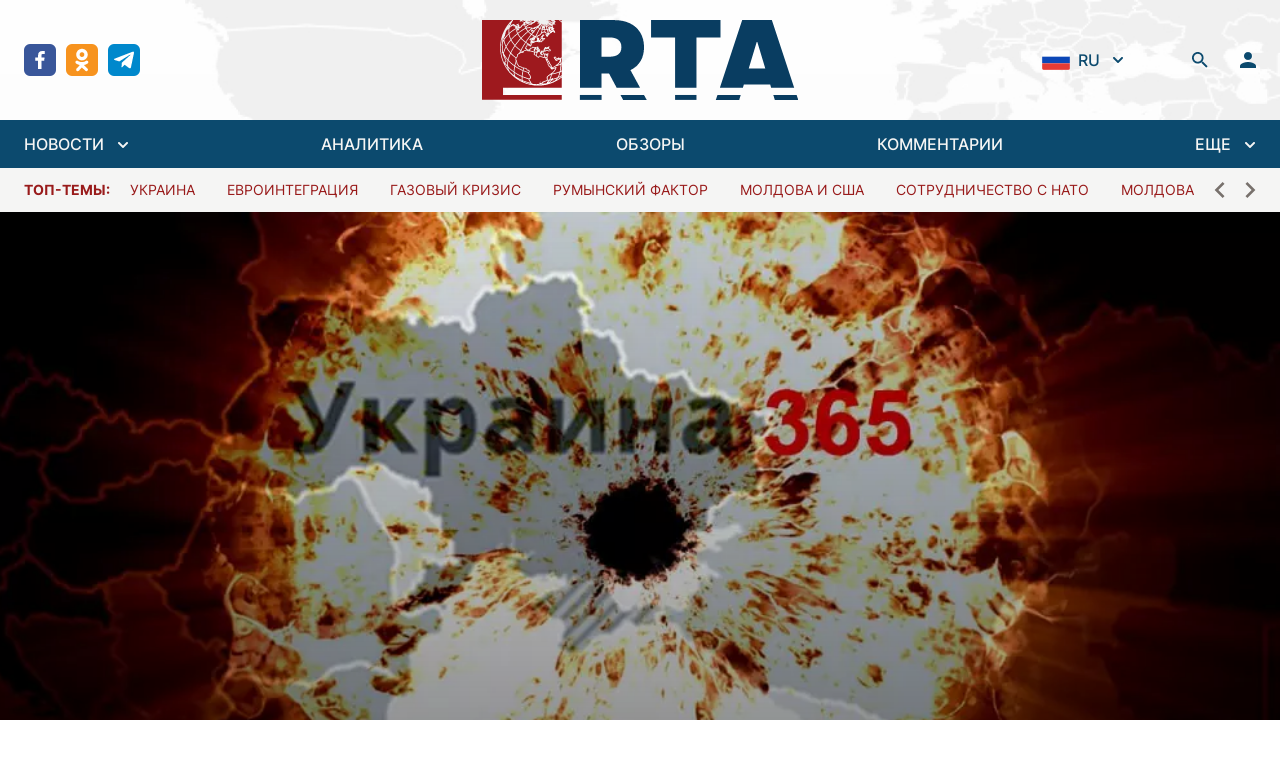

--- FILE ---
content_type: text/html; charset=utf-8
request_url: https://regtrends.com/2023/02/24/globalizacziya-konflikta-v-ukraine/
body_size: 31705
content:
<!doctype html>
<html data-n-head-ssr lang="ru" data-n-head="%7B%22lang%22:%7B%22ssr%22:%22ru%22%7D%7D">
  <head >
    <title>«Глобализация» конфликта в Украине</title><meta data-n-head="ssr" data-hid="charset" charset="utf-8"><meta data-n-head="ssr" data-hid="viewport" name="viewport" content="width=device-width, initial-scale=1"><meta data-n-head="ssr" data-hid="mobile-web-app-capable" name="mobile-web-app-capable" content="yes"><meta data-n-head="ssr" data-hid="og:type" name="og:type" property="og:type" content="website"><meta data-n-head="ssr" data-hid="og:site_name" property="og:site_name" content="RTA | «Дневник» социально-экономических и политических событий"><meta data-n-head="ssr" data-hid="keywords" property="keywords" content=""><meta data-n-head="ssr" data-hid="title" property="title" content="«Глобализация» конфликта в Украине"><meta data-n-head="ssr" data-hid="apple-mobile-web-app-title" property="apple-mobile-web-app-title" content="«Глобализация» конфликта в Украине"><meta data-n-head="ssr" data-hid="og:title" property="og:title" content="«Глобализация» конфликта в Украине"><meta data-n-head="ssr" data-hid="twitter:title" property="twitter:title" content="«Глобализация» конфликта в Украине"><meta data-n-head="ssr" data-hid="description" property="description" content="Сергей ЧЕБАН
Сегодня наступила первая годовщина войны между Украиной и Россией. Несмотря на, в общем и целом, патовое положение на её фронтах, надежд на скорую развязку конфликта практически нет
Вместо привычных календарных циклов время на европейском континенте получило новый условный отсчёт – до и после войны в Украине. Сегодня прошёл ..."><meta data-n-head="ssr" data-hid="og:description" property="og:description" content="Сергей ЧЕБАН
Сегодня наступила первая годовщина войны между Украиной и Россией. Несмотря на, в общем и целом, патовое положение на её фронтах, надежд на скорую развязку конфликта практически нет
Вместо привычных календарных циклов время на европейском континенте получило новый условный отсчёт – до и после войны в Украине. Сегодня прошёл ..."><meta data-n-head="ssr" data-hid="twitter:description" property="twitter:description" content="Сергей ЧЕБАН
Сегодня наступила первая годовщина войны между Украиной и Россией. Несмотря на, в общем и целом, патовое положение на её фронтах, надежд на скорую развязку конфликта практически нет
Вместо привычных календарных циклов время на европейском континенте получило новый условный отсчёт – до и после войны в Украине. Сегодня прошёл ..."><meta data-n-head="ssr" data-hid="og:article:section" property="og:article:section" content=""><meta data-n-head="ssr" data-hid="og:article:tags" property="og:article:tags" content=""><meta data-n-head="ssr" data-hid="image" property="image" content="https://regtrends.com/app/uploads/2023/02/pic-24022023.jpg"><meta data-n-head="ssr" data-hid="og:image" property="og:image" content="https://regtrends.com/app/uploads/2023/02/pic-24022023.jpg"><meta data-n-head="ssr" data-hid="twitter:image" property="twitter:image" content="https://regtrends.com/app/uploads/2023/02/pic-24022023.jpg"><link data-n-head="ssr" data-hid="shortcut-icon" rel="shortcut icon" href="/_nuxt/icons/icon_64x64.621114.png"><link data-n-head="ssr" data-hid="apple-touch-icon" rel="apple-touch-icon" href="/_nuxt/icons/icon_512x512.621114.png" sizes="512x512"><link data-n-head="ssr" rel="manifest" href="/_nuxt/manifest.ab8cc321.json" data-hid="manifest"><link rel="preload" href="/_nuxt/984fe92.js" as="script"><link rel="preload" href="/_nuxt/6477eb8.js" as="script"><link rel="preload" href="/_nuxt/a101b36.js" as="script"><link rel="preload" href="/_nuxt/2241177.js" as="script"><link rel="preload" href="/_nuxt/734a6c1.js" as="script"><style data-vue-ssr-id="54b08540:0 9d54a558:0 1d957f91:0 7ec9bef8:0 03d0e15d:0 2790b622:0 bfec8bcc:0 30aa31ca:0">/*! tailwindcss v3.2.1 | MIT License | https://tailwindcss.com*//*
1. Prevent padding and border from affecting element width. (https://github.com/mozdevs/cssremedy/issues/4)
2. Allow adding a border to an element by just adding a border-width. (https://github.com/tailwindcss/tailwindcss/pull/116)
*/

*,
::before,
::after {
  box-sizing: border-box; /* 1 */
  border-width: 0; /* 2 */
  border-style: solid; /* 2 */
  border-color: #e5e7eb; /* 2 */
}

::before,
::after {
  --tw-content: '';
}

/*
1. Use a consistent sensible line-height in all browsers.
2. Prevent adjustments of font size after orientation changes in iOS.
3. Use a more readable tab size.
4. Use the user's configured `sans` font-family by default.
*/

html {
  line-height: 1.5; /* 1 */
  -webkit-text-size-adjust: 100%; /* 2 */
  -moz-tab-size: 4; /* 3 */
  -o-tab-size: 4;
     tab-size: 4; /* 3 */
  font-family: ui-sans-serif, system-ui, -apple-system, BlinkMacSystemFont, "Segoe UI", Roboto, "Helvetica Neue", Arial, "Noto Sans", sans-serif, "Apple Color Emoji", "Segoe UI Emoji", "Segoe UI Symbol", "Noto Color Emoji"; /* 4 */
}

/*
1. Remove the margin in all browsers.
2. Inherit line-height from `html` so users can set them as a class directly on the `html` element.
*/

body {
  margin: 0; /* 1 */
  line-height: inherit; /* 2 */
}

/*
1. Add the correct height in Firefox.
2. Correct the inheritance of border color in Firefox. (https://bugzilla.mozilla.org/show_bug.cgi?id=190655)
3. Ensure horizontal rules are visible by default.
*/

hr {
  height: 0; /* 1 */
  color: inherit; /* 2 */
  border-top-width: 1px; /* 3 */
}

/*
Add the correct text decoration in Chrome, Edge, and Safari.
*/

abbr:where([title]) {
  -webkit-text-decoration: underline dotted;
          text-decoration: underline dotted;
}

/*
Remove the default font size and weight for headings.
*/

h1,
h2,
h3,
h4,
h5,
h6 {
  font-size: inherit;
  font-weight: inherit;
}

/*
Reset links to optimize for opt-in styling instead of opt-out.
*/

a {
  color: inherit;
  text-decoration: inherit;
}

/*
Add the correct font weight in Edge and Safari.
*/

b,
strong {
  font-weight: bolder;
}

/*
1. Use the user's configured `mono` font family by default.
2. Correct the odd `em` font sizing in all browsers.
*/

code,
kbd,
samp,
pre {
  font-family: ui-monospace, SFMono-Regular, Menlo, Monaco, Consolas, "Liberation Mono", "Courier New", monospace; /* 1 */
  font-size: 1em; /* 2 */
}

/*
Add the correct font size in all browsers.
*/

small {
  font-size: 80%;
}

/*
Prevent `sub` and `sup` elements from affecting the line height in all browsers.
*/

sub,
sup {
  font-size: 75%;
  line-height: 0;
  position: relative;
  vertical-align: baseline;
}

sub {
  bottom: -0.25em;
}

sup {
  top: -0.5em;
}

/*
1. Remove text indentation from table contents in Chrome and Safari. (https://bugs.chromium.org/p/chromium/issues/detail?id=999088, https://bugs.webkit.org/show_bug.cgi?id=201297)
2. Correct table border color inheritance in all Chrome and Safari. (https://bugs.chromium.org/p/chromium/issues/detail?id=935729, https://bugs.webkit.org/show_bug.cgi?id=195016)
3. Remove gaps between table borders by default.
*/

table {
  text-indent: 0; /* 1 */
  border-color: inherit; /* 2 */
  border-collapse: collapse; /* 3 */
}

/*
1. Change the font styles in all browsers.
2. Remove the margin in Firefox and Safari.
3. Remove default padding in all browsers.
*/

button,
input,
optgroup,
select,
textarea {
  font-family: inherit; /* 1 */
  font-size: 100%; /* 1 */
  font-weight: inherit; /* 1 */
  line-height: inherit; /* 1 */
  color: inherit; /* 1 */
  margin: 0; /* 2 */
  padding: 0; /* 3 */
}

/*
Remove the inheritance of text transform in Edge and Firefox.
*/

button,
select {
  text-transform: none;
}

/*
1. Correct the inability to style clickable types in iOS and Safari.
2. Remove default button styles.
*/

button,
[type='button'],
[type='reset'],
[type='submit'] {
  -webkit-appearance: button; /* 1 */
  background-color: transparent; /* 2 */
  background-image: none; /* 2 */
}

/*
Use the modern Firefox focus style for all focusable elements.
*/

:-moz-focusring {
  outline: auto;
}

/*
Remove the additional `:invalid` styles in Firefox. (https://github.com/mozilla/gecko-dev/blob/2f9eacd9d3d995c937b4251a5557d95d494c9be1/layout/style/res/forms.css#L728-L737)
*/

:-moz-ui-invalid {
  box-shadow: none;
}

/*
Add the correct vertical alignment in Chrome and Firefox.
*/

progress {
  vertical-align: baseline;
}

/*
Correct the cursor style of increment and decrement buttons in Safari.
*/

::-webkit-inner-spin-button,
::-webkit-outer-spin-button {
  height: auto;
}

/*
1. Correct the odd appearance in Chrome and Safari.
2. Correct the outline style in Safari.
*/

[type='search'] {
  -webkit-appearance: textfield; /* 1 */
  outline-offset: -2px; /* 2 */
}

/*
Remove the inner padding in Chrome and Safari on macOS.
*/

::-webkit-search-decoration {
  -webkit-appearance: none;
}

/*
1. Correct the inability to style clickable types in iOS and Safari.
2. Change font properties to `inherit` in Safari.
*/

::-webkit-file-upload-button {
  -webkit-appearance: button; /* 1 */
  font: inherit; /* 2 */
}

/*
Add the correct display in Chrome and Safari.
*/

summary {
  display: list-item;
}

/*
Removes the default spacing and border for appropriate elements.
*/

blockquote,
dl,
dd,
h1,
h2,
h3,
h4,
h5,
h6,
hr,
figure,
p,
pre {
  margin: 0;
}

fieldset {
  margin: 0;
  padding: 0;
}

legend {
  padding: 0;
}

ol,
ul,
menu {
  list-style: none;
  margin: 0;
  padding: 0;
}

/*
Prevent resizing textareas horizontally by default.
*/

textarea {
  resize: vertical;
}

/*
1. Reset the default placeholder opacity in Firefox. (https://github.com/tailwindlabs/tailwindcss/issues/3300)
2. Set the default placeholder color to the user's configured gray 400 color.
*/

input::-moz-placeholder, textarea::-moz-placeholder {
  opacity: 1; /* 1 */
  color: #9ca3af; /* 2 */
}

input::placeholder,
textarea::placeholder {
  opacity: 1; /* 1 */
  color: #9ca3af; /* 2 */
}

/*
Set the default cursor for buttons.
*/

button,
[role="button"] {
  cursor: pointer;
}

/*
Make sure disabled buttons don't get the pointer cursor.
*/
:disabled {
  cursor: default;
}

/*
1. Make replaced elements `display: block` by default. (https://github.com/mozdevs/cssremedy/issues/14)
2. Add `vertical-align: middle` to align replaced elements more sensibly by default. (https://github.com/jensimmons/cssremedy/issues/14#issuecomment-634934210)
   This can trigger a poorly considered lint error in some tools but is included by design.
*/

img,
svg,
video,
canvas,
audio,
iframe,
embed,
object {
  display: block; /* 1 */
  vertical-align: middle; /* 2 */
}

/*
Constrain images and videos to the parent width and preserve their intrinsic aspect ratio. (https://github.com/mozdevs/cssremedy/issues/14)
*/

img,
video {
  max-width: 100%;
  height: auto;
}

/* Make elements with the HTML hidden attribute stay hidden by default */
[hidden] {
  display: none;
}*{scrollbar-color:initial;scrollbar-width:initial;}*, ::before, ::after{--tw-border-spacing-x:0;--tw-border-spacing-y:0;--tw-translate-x:0;--tw-translate-y:0;--tw-rotate:0;--tw-skew-x:0;--tw-skew-y:0;--tw-scale-x:1;--tw-scale-y:1;--tw-pan-x: ;--tw-pan-y: ;--tw-pinch-zoom: ;--tw-scroll-snap-strictness:proximity;--tw-ordinal: ;--tw-slashed-zero: ;--tw-numeric-figure: ;--tw-numeric-spacing: ;--tw-numeric-fraction: ;--tw-ring-inset: ;--tw-ring-offset-width:0px;--tw-ring-offset-color:#fff;--tw-ring-color:rgb(59 130 246 / 0.5);--tw-ring-offset-shadow:0 0 #0000;--tw-ring-shadow:0 0 #0000;--tw-shadow:0 0 #0000;--tw-shadow-colored:0 0 #0000;--tw-blur: ;--tw-brightness: ;--tw-contrast: ;--tw-grayscale: ;--tw-hue-rotate: ;--tw-invert: ;--tw-saturate: ;--tw-sepia: ;--tw-drop-shadow: ;--tw-backdrop-blur: ;--tw-backdrop-brightness: ;--tw-backdrop-contrast: ;--tw-backdrop-grayscale: ;--tw-backdrop-hue-rotate: ;--tw-backdrop-invert: ;--tw-backdrop-opacity: ;--tw-backdrop-saturate: ;--tw-backdrop-sepia: ;}::backdrop{--tw-border-spacing-x:0;--tw-border-spacing-y:0;--tw-translate-x:0;--tw-translate-y:0;--tw-rotate:0;--tw-skew-x:0;--tw-skew-y:0;--tw-scale-x:1;--tw-scale-y:1;--tw-pan-x: ;--tw-pan-y: ;--tw-pinch-zoom: ;--tw-scroll-snap-strictness:proximity;--tw-ordinal: ;--tw-slashed-zero: ;--tw-numeric-figure: ;--tw-numeric-spacing: ;--tw-numeric-fraction: ;--tw-ring-inset: ;--tw-ring-offset-width:0px;--tw-ring-offset-color:#fff;--tw-ring-color:rgb(59 130 246 / 0.5);--tw-ring-offset-shadow:0 0 #0000;--tw-ring-shadow:0 0 #0000;--tw-shadow:0 0 #0000;--tw-shadow-colored:0 0 #0000;--tw-blur: ;--tw-brightness: ;--tw-contrast: ;--tw-grayscale: ;--tw-hue-rotate: ;--tw-invert: ;--tw-saturate: ;--tw-sepia: ;--tw-drop-shadow: ;--tw-backdrop-blur: ;--tw-backdrop-brightness: ;--tw-backdrop-contrast: ;--tw-backdrop-grayscale: ;--tw-backdrop-hue-rotate: ;--tw-backdrop-invert: ;--tw-backdrop-opacity: ;--tw-backdrop-saturate: ;--tw-backdrop-sepia: ;}.container{width:100%;}@media (min-width: 640px){.container{max-width:640px;}}@media (min-width: 768px){.container{max-width:768px;}}@media (min-width: 1024px){.container{max-width:1024px;}}@media (min-width: 1280px){.container{max-width:1280px;}}@media (min-width: 1536px){.container{max-width:1536px;}}.sr-only{position:absolute;width:1px;height:1px;padding:0;margin:-1px;overflow:hidden;clip:rect(0, 0, 0, 0);white-space:nowrap;border-width:0;}.pointer-events-none{pointer-events:none;}.visible{visibility:visible;}.fixed{position:fixed;}.absolute{position:absolute;}.relative{position:relative;}.inset-0{top:0px;right:0px;bottom:0px;left:0px;}.inset-x-0{left:0px;right:0px;}.inset-y-0{top:0px;bottom:0px;}.bottom-0{bottom:0px;}.top-0{top:0px;}.left-0{left:0px;}.-left-2{left:-0.5rem;}.top-8{top:2rem;}.right-0{right:0px;}.top-10{top:2.5rem;}.left-1\/2{left:50%;}.z-30{z-index:30;}.z-20{z-index:20;}.z-10{z-index:10;}.z-0{z-index:0;}.order-2{order:2;}.col-span-6{grid-column:span 6 / span 6;}.col-span-2{grid-column:span 2 / span 2;}.row-span-2{grid-row:span 2 / span 2;}.m-auto{margin:auto;}.mx-1{margin-left:0.25rem;margin-right:0.25rem;}.mx-10{margin-left:2.5rem;margin-right:2.5rem;}.mx-auto{margin-left:auto;margin-right:auto;}.mx-3{margin-left:0.75rem;margin-right:0.75rem;}.mx-5{margin-left:1.25rem;margin-right:1.25rem;}.mx-4{margin-left:1rem;margin-right:1rem;}.my-6{margin-top:1.5rem;margin-bottom:1.5rem;}.ml-2{margin-left:0.5rem;}.mb-4{margin-bottom:1rem;}.mt-4{margin-top:1rem;}.mb-6{margin-bottom:1.5rem;}.ml-1{margin-left:0.25rem;}.ml-4{margin-left:1rem;}.ml-8{margin-left:2rem;}.-ml-1{margin-left:-0.25rem;}.mr-2{margin-right:0.5rem;}.mb-2{margin-bottom:0.5rem;}.mt-0{margin-top:0px;}.ml-3{margin-left:0.75rem;}.ml-0{margin-left:0px;}.-mr-1{margin-right:-0.25rem;}.mt-6{margin-top:1.5rem;}.mt-1{margin-top:0.25rem;}.mt-8{margin-top:2rem;}.mt-5{margin-top:1.25rem;}.mr-4{margin-right:1rem;}.mt-3{margin-top:0.75rem;}.mt-2{margin-top:0.5rem;}.mb-0{margin-bottom:0px;}.mt-auto{margin-top:auto;}.mr-1{margin-right:0.25rem;}.mb-1{margin-bottom:0.25rem;}.mb-\[22\.125rem\]{margin-bottom:22.125rem;}.mb-3{margin-bottom:0.75rem;}.mb-8{margin-bottom:2rem;}.mb-12{margin-bottom:3rem;}.block{display:block;}.inline-block{display:inline-block;}.inline{display:inline;}.flex{display:flex;}.inline-flex{display:inline-flex;}.grid{display:grid;}.hidden{display:none;}.aspect-\[4\/1\]{aspect-ratio:4/1;}.h-5{height:1.25rem;}.h-min{height:-moz-min-content;height:min-content;}.h-6{height:1.5rem;}.h-screen{height:100vh;}.h-4{height:1rem;}.h-12{height:3rem;}.h-10{height:2.5rem;}.h-14{height:3.5rem;}.h-full{height:100%;}.h-8{height:2rem;}.h-46{height:11.6rem;}.h-auto{height:auto;}.max-h-40{max-height:10rem;}.max-h-\[48rem\]{max-height:48rem;}.min-h-\[188px\]{min-height:188px;}.w-5{width:1.25rem;}.w-full{width:100%;}.w-\[800px\]{width:800px;}.w-1\/2{width:50%;}.w-0{width:0px;}.w-6{width:1.5rem;}.w-6\/12{width:50%;}.w-4{width:1rem;}.w-12{width:3rem;}.w-10{width:2.5rem;}.w-1\/3{width:33.333333%;}.w-16{width:4rem;}.w-8{width:2rem;}.w-56{width:14rem;}.w-screen{width:100vw;}.w-\[17px\]{width:17px;}.w-2\/3{width:66.666667%;}.w-auto{width:auto;}.w-80{width:20rem;}.min-w-0{min-width:0px;}.max-w-screen-2xl{max-width:1536px;}.max-w-\[260px\]{max-width:260px;}.max-w-2xl{max-width:42rem;}.max-w-none{max-width:none;}.max-w-max{max-width:-moz-max-content;max-width:max-content;}.max-w-xs{max-width:20rem;}.max-w-\[336px\]{max-width:336px;}.flex-1{flex:1 1 0%;}.flex-shrink-0{flex-shrink:0;}.origin-top-right{transform-origin:top right;}.origin-center{transform-origin:center;}.-translate-x-1\/2{--tw-translate-x:-50%;transform:translate(var(--tw-translate-x), var(--tw-translate-y)) rotate(var(--tw-rotate)) skewX(var(--tw-skew-x)) skewY(var(--tw-skew-y)) scaleX(var(--tw-scale-x)) scaleY(var(--tw-scale-y));}.rotate-180{--tw-rotate:180deg;transform:translate(var(--tw-translate-x), var(--tw-translate-y)) rotate(var(--tw-rotate)) skewX(var(--tw-skew-x)) skewY(var(--tw-skew-y)) scaleX(var(--tw-scale-x)) scaleY(var(--tw-scale-y));}.transform{transform:translate(var(--tw-translate-x), var(--tw-translate-y)) rotate(var(--tw-rotate)) skewX(var(--tw-skew-x)) skewY(var(--tw-skew-y)) scaleX(var(--tw-scale-x)) scaleY(var(--tw-scale-y));}.cursor-pointer{cursor:pointer;}.select-none{-webkit-user-select:none;-moz-user-select:none;user-select:none;}.appearance-none{-webkit-appearance:none;-moz-appearance:none;appearance:none;}.grid-cols-1{grid-template-columns:repeat(1, minmax(0, 1fr));}.grid-cols-3{grid-template-columns:repeat(3, minmax(0, 1fr));}.grid-cols-2{grid-template-columns:repeat(2, minmax(0, 1fr));}.grid-cols-12{grid-template-columns:repeat(12, minmax(0, 1fr));}.flex-row{flex-direction:row;}.flex-col{flex-direction:column;}.flex-col-reverse{flex-direction:column-reverse;}.flex-wrap{flex-wrap:wrap;}.items-start{align-items:flex-start;}.items-end{align-items:flex-end;}.items-center{align-items:center;}.items-baseline{align-items:baseline;}.justify-start{justify-content:flex-start;}.justify-end{justify-content:flex-end;}.justify-center{justify-content:center;}.justify-between{justify-content:space-between;}.gap-6{gap:1.5rem;}.gap-3{gap:0.75rem;}.gap-0{gap:0px;}.gap-4{gap:1rem;}.gap-2{gap:0.5rem;}.gap-x-3{-moz-column-gap:0.75rem;column-gap:0.75rem;}.gap-y-4{row-gap:1rem;}.space-y-6 > :not([hidden]) ~ :not([hidden]){--tw-space-y-reverse:0;margin-top:calc(1.5rem * calc(1 - var(--tw-space-y-reverse)));margin-bottom:calc(1.5rem * var(--tw-space-y-reverse));}.space-y-8 > :not([hidden]) ~ :not([hidden]){--tw-space-y-reverse:0;margin-top:calc(2rem * calc(1 - var(--tw-space-y-reverse)));margin-bottom:calc(2rem * var(--tw-space-y-reverse));}.space-x-2 > :not([hidden]) ~ :not([hidden]){--tw-space-x-reverse:0;margin-right:calc(0.5rem * var(--tw-space-x-reverse));margin-left:calc(0.5rem * calc(1 - var(--tw-space-x-reverse)));}.space-y-1 > :not([hidden]) ~ :not([hidden]){--tw-space-y-reverse:0;margin-top:calc(0.25rem * calc(1 - var(--tw-space-y-reverse)));margin-bottom:calc(0.25rem * var(--tw-space-y-reverse));}.space-x-16 > :not([hidden]) ~ :not([hidden]){--tw-space-x-reverse:0;margin-right:calc(4rem * var(--tw-space-x-reverse));margin-left:calc(4rem * calc(1 - var(--tw-space-x-reverse)));}.space-y-1\.5 > :not([hidden]) ~ :not([hidden]){--tw-space-y-reverse:0;margin-top:calc(0.375rem * calc(1 - var(--tw-space-y-reverse)));margin-bottom:calc(0.375rem * var(--tw-space-y-reverse));}.space-x-3\.5 > :not([hidden]) ~ :not([hidden]){--tw-space-x-reverse:0;margin-right:calc(0.875rem * var(--tw-space-x-reverse));margin-left:calc(0.875rem * calc(1 - var(--tw-space-x-reverse)));}.space-x-3 > :not([hidden]) ~ :not([hidden]){--tw-space-x-reverse:0;margin-right:calc(0.75rem * var(--tw-space-x-reverse));margin-left:calc(0.75rem * calc(1 - var(--tw-space-x-reverse)));}.space-y-2 > :not([hidden]) ~ :not([hidden]){--tw-space-y-reverse:0;margin-top:calc(0.5rem * calc(1 - var(--tw-space-y-reverse)));margin-bottom:calc(0.5rem * var(--tw-space-y-reverse));}.space-x-8 > :not([hidden]) ~ :not([hidden]){--tw-space-x-reverse:0;margin-right:calc(2rem * var(--tw-space-x-reverse));margin-left:calc(2rem * calc(1 - var(--tw-space-x-reverse)));}.space-x-5 > :not([hidden]) ~ :not([hidden]){--tw-space-x-reverse:0;margin-right:calc(1.25rem * var(--tw-space-x-reverse));margin-left:calc(1.25rem * calc(1 - var(--tw-space-x-reverse)));}.space-y-4 > :not([hidden]) ~ :not([hidden]){--tw-space-y-reverse:0;margin-top:calc(1rem * calc(1 - var(--tw-space-y-reverse)));margin-bottom:calc(1rem * var(--tw-space-y-reverse));}.-space-y-px > :not([hidden]) ~ :not([hidden]){--tw-space-y-reverse:0;margin-top:calc(-1px * calc(1 - var(--tw-space-y-reverse)));margin-bottom:calc(-1px * var(--tw-space-y-reverse));}.space-x-2\.5 > :not([hidden]) ~ :not([hidden]){--tw-space-x-reverse:0;margin-right:calc(0.625rem * var(--tw-space-x-reverse));margin-left:calc(0.625rem * calc(1 - var(--tw-space-x-reverse)));}.divide-y > :not([hidden]) ~ :not([hidden]){--tw-divide-y-reverse:0;border-top-width:calc(1px * calc(1 - var(--tw-divide-y-reverse)));border-bottom-width:calc(1px * var(--tw-divide-y-reverse));}.divide-gray-200 > :not([hidden]) ~ :not([hidden]){--tw-divide-opacity:1;border-color:rgb(229 231 235 / var(--tw-divide-opacity));}.overflow-auto{overflow:auto;}.overflow-hidden{overflow:hidden;}.overflow-x-auto{overflow-x:auto;}.overflow-y-auto{overflow-y:auto;}.overflow-y-scroll{overflow-y:scroll;}.truncate{overflow:hidden;text-overflow:ellipsis;white-space:nowrap;}.break-words{overflow-wrap:break-word;}.rounded-md{border-radius:0.375rem;}.rounded-sm{border-radius:0.125rem;}.rounded-lg{border-radius:0.5rem;}.rounded{border-radius:0.25rem;}.rounded-full{border-radius:9999px;}.border{border-width:1px;}.border-2{border-width:2px;}.border-y{border-top-width:1px;border-bottom-width:1px;}.border-t{border-top-width:1px;}.border-b{border-bottom-width:1px;}.border-gray-200{--tw-border-opacity:1;border-color:rgb(229 231 235 / var(--tw-border-opacity));}.border-white{--tw-border-opacity:1;border-color:rgb(255 255 255 / var(--tw-border-opacity));}.border-sky-900{--tw-border-opacity:1;border-color:rgb(12 74 110 / var(--tw-border-opacity));}.border-gray-500{--tw-border-opacity:1;border-color:rgb(107 114 128 / var(--tw-border-opacity));}.border-green-400{--tw-border-opacity:1;border-color:rgb(74 222 128 / var(--tw-border-opacity));}.border-red-400{--tw-border-opacity:1;border-color:rgb(248 113 113 / var(--tw-border-opacity));}.border-gray-300{--tw-border-opacity:1;border-color:rgb(209 213 219 / var(--tw-border-opacity));}.border-transparent{border-color:transparent;}.border-red-500{--tw-border-opacity:1;border-color:rgb(239 68 68 / var(--tw-border-opacity));}.border-\[\#e4e4e7\]{--tw-border-opacity:1;border-color:rgb(228 228 231 / var(--tw-border-opacity));}.border-gray-100{--tw-border-opacity:1;border-color:rgb(243 244 246 / var(--tw-border-opacity));}.border-sky-800{--tw-border-opacity:1;border-color:rgb(7 89 133 / var(--tw-border-opacity));}.border-blue-200{--tw-border-opacity:1;border-color:rgb(191 219 254 / var(--tw-border-opacity));}.border-opacity-0{--tw-border-opacity:0;}.bg-white{--tw-bg-opacity:1;background-color:rgb(255 255 255 / var(--tw-bg-opacity));}.bg-transparent{background-color:transparent;}.bg-sky-900{--tw-bg-opacity:1;background-color:rgb(12 74 110 / var(--tw-bg-opacity));}.bg-true-gray-150{--tw-bg-opacity:1;background-color:rgb(242 242 242 / var(--tw-bg-opacity));}.bg-stone-600{--tw-bg-opacity:1;background-color:rgb(87 83 78 / var(--tw-bg-opacity));}.bg-green-50{--tw-bg-opacity:1;background-color:rgb(240 253 244 / var(--tw-bg-opacity));}.bg-red-50{--tw-bg-opacity:1;background-color:rgb(254 242 242 / var(--tw-bg-opacity));}.bg-\[rgba\(0\2c 0\2c 0\2c 0\.5\)\]{background-color:rgba(0,0,0,0.5);}.bg-true-gray-350{--tw-bg-opacity:1;background-color:rgb(196 196 196 / var(--tw-bg-opacity));}.bg-stone-100{--tw-bg-opacity:1;background-color:rgb(245 245 244 / var(--tw-bg-opacity));}.bg-transparent-50{background-color:#FFFFFFAA;}.bg-gray-200{--tw-bg-opacity:1;background-color:rgb(229 231 235 / var(--tw-bg-opacity));}.bg-\[rgba\(0\2c _0\2c _0\2c _0\.2\)\]{background-color:rgba(0, 0, 0, 0.2);}.bg-blue-50{--tw-bg-opacity:1;background-color:rgb(239 246 255 / var(--tw-bg-opacity));}.bg-gray-300{--tw-bg-opacity:1;background-color:rgb(209 213 219 / var(--tw-bg-opacity));}.bg-sky-50{--tw-bg-opacity:1;background-color:rgb(240 249 255 / var(--tw-bg-opacity));}.bg-facebook{--tw-bg-opacity:1;background-color:rgb(57 86 154 / var(--tw-bg-opacity));}.bg-ok{--tw-bg-opacity:1;background-color:rgb(247 147 30 / var(--tw-bg-opacity));}.bg-telegram{--tw-bg-opacity:1;background-color:rgb(0 136 204 / var(--tw-bg-opacity));}.bg-twitter{--tw-bg-opacity:1;background-color:rgb(52 179 247 / var(--tw-bg-opacity));}.bg-rss{--tw-bg-opacity:1;background-color:rgb(255 111 0 / var(--tw-bg-opacity));}.bg-neutral-200{--tw-bg-opacity:1;background-color:rgb(229 229 229 / var(--tw-bg-opacity));}.bg-\[url\(\'\@\/assets\/img\/header-bg\.jpg\.webp\'\)\]{background-image:url(/_nuxt/img/header-bg.jpg.f2f711b.webp);}.bg-\[linear-gradient\(360deg\2c _\#000000_0\%\2c _rgba\(0\2c _0\2c _0\2c _0\.5\)_0\.01\%\2c _rgba\(0\2c _0\2c _0\2c _0\)_100\%\)\]{background-image:linear-gradient(360deg, #000000 0%, rgba(0, 0, 0, 0.5) 0.01%, rgba(0, 0, 0, 0) 100%);}.bg-cover{background-size:cover;}.bg-center{background-position:center;}.bg-no-repeat{background-repeat:no-repeat;}.object-contain{-o-object-fit:contain;object-fit:contain;}.object-cover{-o-object-fit:cover;object-fit:cover;}.p-12{padding:3rem;}.p-2{padding:0.5rem;}.p-6{padding:1.5rem;}.p-3{padding:0.75rem;}.p-4{padding:1rem;}.px-4{padding-left:1rem;padding-right:1rem;}.py-6{padding-top:1.5rem;padding-bottom:1.5rem;}.py-1\.5{padding-top:0.375rem;padding-bottom:0.375rem;}.py-1{padding-top:0.25rem;padding-bottom:0.25rem;}.py-2{padding-top:0.5rem;padding-bottom:0.5rem;}.py-4{padding-top:1rem;padding-bottom:1rem;}.py-5{padding-top:1.25rem;padding-bottom:1.25rem;}.px-10{padding-left:2.5rem;padding-right:2.5rem;}.px-2\.5{padding-left:0.625rem;padding-right:0.625rem;}.px-2{padding-left:0.5rem;padding-right:0.5rem;}.px-3{padding-left:0.75rem;padding-right:0.75rem;}.py-0\.5{padding-top:0.125rem;padding-bottom:0.125rem;}.py-0{padding-top:0px;padding-bottom:0px;}.py-3{padding-top:0.75rem;padding-bottom:0.75rem;}.px-6{padding-left:1.5rem;padding-right:1.5rem;}.px-1{padding-left:0.25rem;padding-right:0.25rem;}.px-0{padding-left:0px;padding-right:0px;}.pb-4{padding-bottom:1rem;}.pt-6{padding-top:1.5rem;}.pl-4{padding-left:1rem;}.pr-2{padding-right:0.5rem;}.pt-4{padding-top:1rem;}.pb-6{padding-bottom:1.5rem;}.pt-8{padding-top:2rem;}.pb-2{padding-bottom:0.5rem;}.pt-1{padding-top:0.25rem;}.pt-2{padding-top:0.5rem;}.pb-3{padding-bottom:0.75rem;}.pr-5{padding-right:1.25rem;}.pl-5{padding-left:1.25rem;}.pr-12{padding-right:3rem;}.pr-4{padding-right:1rem;}.pb-0{padding-bottom:0px;}.pb-\[1\.125rem\]{padding-bottom:1.125rem;}.text-center{text-align:center;}.text-xs{font-size:0.75rem;line-height:1rem;}.text-2xl{font-size:1.5rem;line-height:2rem;}.text-base{font-size:1rem;line-height:1.5rem;}.text-sm{font-size:0.875rem;line-height:1.25rem;}.text-4xl{font-size:2.25rem;line-height:2.5rem;}.text-lg{font-size:1.125rem;line-height:1.75rem;}.text-xl{font-size:1.25rem;line-height:1.75rem;}.font-medium{font-weight:500;}.font-bold{font-weight:700;}.font-normal{font-weight:400;}.font-semibold{font-weight:600;}.uppercase{text-transform:uppercase;}.lowercase{text-transform:lowercase;}.italic{font-style:italic;}.leading-normal{line-height:1.5;}.text-gray-400{--tw-text-opacity:1;color:rgb(156 163 175 / var(--tw-text-opacity));}.text-stone-600{--tw-text-opacity:1;color:rgb(87 83 78 / var(--tw-text-opacity));}.text-sky-900{--tw-text-opacity:1;color:rgb(12 74 110 / var(--tw-text-opacity));}.text-white{--tw-text-opacity:1;color:rgb(255 255 255 / var(--tw-text-opacity));}.text-stone-500{--tw-text-opacity:1;color:rgb(120 113 108 / var(--tw-text-opacity));}.text-green-400{--tw-text-opacity:1;color:rgb(74 222 128 / var(--tw-text-opacity));}.text-green-800{--tw-text-opacity:1;color:rgb(22 101 52 / var(--tw-text-opacity));}.text-red-400{--tw-text-opacity:1;color:rgb(248 113 113 / var(--tw-text-opacity));}.text-red-800{--tw-text-opacity:1;color:rgb(153 27 27 / var(--tw-text-opacity));}.text-gray-500{--tw-text-opacity:1;color:rgb(107 114 128 / var(--tw-text-opacity));}.text-gray-700{--tw-text-opacity:1;color:rgb(55 65 81 / var(--tw-text-opacity));}.text-slate-400{--tw-text-opacity:1;color:rgb(148 163 184 / var(--tw-text-opacity));}.text-red-500{--tw-text-opacity:1;color:rgb(239 68 68 / var(--tw-text-opacity));}.text-current{color:currentColor;}.text-gray-900{--tw-text-opacity:1;color:rgb(17 24 39 / var(--tw-text-opacity));}.text-sky-800{--tw-text-opacity:1;color:rgb(7 89 133 / var(--tw-text-opacity));}.text-stone-100{--tw-text-opacity:1;color:rgb(245 245 244 / var(--tw-text-opacity));}.text-sky-300{--tw-text-opacity:1;color:rgb(125 211 252 / var(--tw-text-opacity));}.text-\[\#27ae60\]{--tw-text-opacity:1;color:rgb(39 174 96 / var(--tw-text-opacity));}.text-true-gray-750{--tw-text-opacity:1;color:rgb(79 79 79 / var(--tw-text-opacity));}.underline{text-decoration-line:underline;}.no-underline{text-decoration-line:none;}.placeholder-slate-400::-moz-placeholder{--tw-placeholder-opacity:1;color:rgb(148 163 184 / var(--tw-placeholder-opacity));}.placeholder-slate-400::placeholder{--tw-placeholder-opacity:1;color:rgb(148 163 184 / var(--tw-placeholder-opacity));}.opacity-75{opacity:0.75;}.opacity-50{opacity:0.5;}.opacity-100{opacity:1;}.opacity-0{opacity:0;}.shadow-block{--tw-shadow:0 2px 4px rgba(0, 0, 0, 0.06);--tw-shadow-colored:0 2px 4px var(--tw-shadow-color);box-shadow:0 0 #0000, 0 0 #0000, var(--tw-shadow);box-shadow:var(--tw-ring-offset-shadow, 0 0 #0000), var(--tw-ring-shadow, 0 0 #0000), var(--tw-shadow);}.shadow-sm{--tw-shadow:0 1px 2px 0 rgb(0 0 0 / 0.05);--tw-shadow-colored:0 1px 2px 0 var(--tw-shadow-color);box-shadow:0 0 #0000, 0 0 #0000, var(--tw-shadow);box-shadow:var(--tw-ring-offset-shadow, 0 0 #0000), var(--tw-ring-shadow, 0 0 #0000), var(--tw-shadow);}.shadow-lg{--tw-shadow:0 10px 15px -3px rgb(0 0 0 / 0.1), 0 4px 6px -4px rgb(0 0 0 / 0.1);--tw-shadow-colored:0 10px 15px -3px var(--tw-shadow-color), 0 4px 6px -4px var(--tw-shadow-color);box-shadow:0 0 #0000, 0 0 #0000, var(--tw-shadow);box-shadow:var(--tw-ring-offset-shadow, 0 0 #0000), var(--tw-ring-shadow, 0 0 #0000), var(--tw-shadow);}.shadow-\[0_4px_6px_rgba\(0\2c _0\2c _0\2c _0\.1\)\]{--tw-shadow:0 4px 6px rgba(0, 0, 0, 0.1);--tw-shadow-colored:0 4px 6px var(--tw-shadow-color);box-shadow:0 0 #0000, 0 0 #0000, var(--tw-shadow);box-shadow:var(--tw-ring-offset-shadow, 0 0 #0000), var(--tw-ring-shadow, 0 0 #0000), var(--tw-shadow);}.ring-2{--tw-ring-offset-shadow:var(--tw-ring-inset) 0 0 0 var(--tw-ring-offset-width) var(--tw-ring-offset-color);--tw-ring-shadow:var(--tw-ring-inset) 0 0 0 calc(2px + var(--tw-ring-offset-width)) var(--tw-ring-color);box-shadow:var(--tw-ring-offset-shadow), var(--tw-ring-shadow), 0 0 #0000;box-shadow:var(--tw-ring-offset-shadow), var(--tw-ring-shadow), var(--tw-shadow, 0 0 #0000);}.ring-1{--tw-ring-offset-shadow:var(--tw-ring-inset) 0 0 0 var(--tw-ring-offset-width) var(--tw-ring-offset-color);--tw-ring-shadow:var(--tw-ring-inset) 0 0 0 calc(1px + var(--tw-ring-offset-width)) var(--tw-ring-color);box-shadow:var(--tw-ring-offset-shadow), var(--tw-ring-shadow), 0 0 #0000;box-shadow:var(--tw-ring-offset-shadow), var(--tw-ring-shadow), var(--tw-shadow, 0 0 #0000);}.ring-gray-50{--tw-ring-opacity:1;--tw-ring-color:rgb(249 250 251 / var(--tw-ring-opacity));}.ring-red-500{--tw-ring-opacity:1;--tw-ring-color:rgb(239 68 68 / var(--tw-ring-opacity));}.ring-black{--tw-ring-opacity:1;--tw-ring-color:rgb(0 0 0 / var(--tw-ring-opacity));}.ring-opacity-5{--tw-ring-opacity:0.05;}.ring-offset-2{--tw-ring-offset-width:2px;}.filter{filter:var(--tw-blur) var(--tw-brightness) var(--tw-contrast) var(--tw-grayscale) var(--tw-hue-rotate) var(--tw-invert) var(--tw-saturate) var(--tw-sepia) var(--tw-drop-shadow);}.transition{transition-property:color, background-color, border-color, text-decoration-color, fill, stroke, opacity, box-shadow, transform, filter, -webkit-backdrop-filter;transition-property:color, background-color, border-color, text-decoration-color, fill, stroke, opacity, box-shadow, transform, filter, backdrop-filter;transition-property:color, background-color, border-color, text-decoration-color, fill, stroke, opacity, box-shadow, transform, filter, backdrop-filter, -webkit-backdrop-filter;transition-timing-function:cubic-bezier(0.4, 0, 0.2, 1);transition-duration:150ms;}.duration-300{transition-duration:300ms;}.duration-150{transition-duration:150ms;}.ease-in-out{transition-timing-function:cubic-bezier(0.4, 0, 0.2, 1);}.line-clamp-4{overflow:hidden;display:-webkit-box;-webkit-box-orient:vertical;-webkit-line-clamp:4;}.line-clamp-1{overflow:hidden;display:-webkit-box;-webkit-box-orient:vertical;-webkit-line-clamp:1;}.line-clamp-2{overflow:hidden;display:-webkit-box;-webkit-box-orient:vertical;-webkit-line-clamp:2;}.line-clamp-3{overflow:hidden;display:-webkit-box;-webkit-box-orient:vertical;-webkit-line-clamp:3;}.scrollbar-thin{--scrollbar-track:initial;--scrollbar-thumb:initial;--scrollbar-corner:initial;--scrollbar-track-hover:var(--scrollbar-track);--scrollbar-thumb-hover:var(--scrollbar-thumb);--scrollbar-corner-hover:var(--scrollbar-corner);--scrollbar-track-active:var(--scrollbar-track-hover);--scrollbar-thumb-active:var(--scrollbar-thumb-hover);--scrollbar-corner-active:var(--scrollbar-corner-hover);scrollbar-color:var(--scrollbar-thumb) var(--scrollbar-track);overflow:overlay;}.scrollbar-thin.overflow-x-hidden{overflow-x:hidden;}.scrollbar-thin.overflow-y-hidden{overflow-y:hidden;}.scrollbar-thin::-webkit-scrollbar-track{background-color:var(--scrollbar-track);}.scrollbar-thin::-webkit-scrollbar-thumb{background-color:var(--scrollbar-thumb);}.scrollbar-thin::-webkit-scrollbar-corner{background-color:var(--scrollbar-corner);}.scrollbar-thin::-webkit-scrollbar-track:hover{background-color:var(--scrollbar-track-hover);}.scrollbar-thin::-webkit-scrollbar-thumb:hover{background-color:var(--scrollbar-thumb-hover);}.scrollbar-thin::-webkit-scrollbar-corner:hover{background-color:var(--scrollbar-corner-hover);}.scrollbar-thin::-webkit-scrollbar-track:active{background-color:var(--scrollbar-track-active);}.scrollbar-thin::-webkit-scrollbar-thumb:active{background-color:var(--scrollbar-thumb-active);}.scrollbar-thin::-webkit-scrollbar-corner:active{background-color:var(--scrollbar-corner-active);}.scrollbar-thin{scrollbar-width:thin;}.scrollbar-thin::-webkit-scrollbar{width:8px;height:8px;}.scrollbar-track-white{--scrollbar-track:#fff !important;}.scrollbar-thumb-sky-900{--scrollbar-thumb:#0c4a6e !important;}.focus\:border-blue-500:focus{--tw-border-opacity:1;border-color:rgb(59 130 246 / var(--tw-border-opacity));}.focus\:outline-none:focus{outline:2px solid transparent;outline-offset:2px;}.focus\:ring-2:focus{--tw-ring-offset-shadow:var(--tw-ring-inset) 0 0 0 var(--tw-ring-offset-width) var(--tw-ring-offset-color);--tw-ring-shadow:var(--tw-ring-inset) 0 0 0 calc(2px + var(--tw-ring-offset-width)) var(--tw-ring-color);box-shadow:var(--tw-ring-offset-shadow), var(--tw-ring-shadow), 0 0 #0000;box-shadow:var(--tw-ring-offset-shadow), var(--tw-ring-shadow), var(--tw-shadow, 0 0 #0000);}.focus\:ring-1:focus{--tw-ring-offset-shadow:var(--tw-ring-inset) 0 0 0 var(--tw-ring-offset-width) var(--tw-ring-offset-color);--tw-ring-shadow:var(--tw-ring-inset) 0 0 0 calc(1px + var(--tw-ring-offset-width)) var(--tw-ring-color);box-shadow:var(--tw-ring-offset-shadow), var(--tw-ring-shadow), 0 0 #0000;box-shadow:var(--tw-ring-offset-shadow), var(--tw-ring-shadow), var(--tw-shadow, 0 0 #0000);}.focus\:ring-indigo-500:focus{--tw-ring-opacity:1;--tw-ring-color:rgb(99 102 241 / var(--tw-ring-opacity));}.focus\:ring-sky-800:focus{--tw-ring-opacity:1;--tw-ring-color:rgb(7 89 133 / var(--tw-ring-opacity));}.focus\:ring-blue-500:focus{--tw-ring-opacity:1;--tw-ring-color:rgb(59 130 246 / var(--tw-ring-opacity));}.focus\:ring-green-400:focus{--tw-ring-opacity:1;--tw-ring-color:rgb(74 222 128 / var(--tw-ring-opacity));}.focus\:ring-red-400:focus{--tw-ring-opacity:1;--tw-ring-color:rgb(248 113 113 / var(--tw-ring-opacity));}.focus\:ring-sky-900:focus{--tw-ring-opacity:1;--tw-ring-color:rgb(12 74 110 / var(--tw-ring-opacity));}.focus\:ring-red-500:focus{--tw-ring-opacity:1;--tw-ring-color:rgb(239 68 68 / var(--tw-ring-opacity));}.focus\:ring-indigo-600:focus{--tw-ring-opacity:1;--tw-ring-color:rgb(79 70 229 / var(--tw-ring-opacity));}.focus\:ring-offset-2:focus{--tw-ring-offset-width:2px;}.group:hover .group-hover\:text-gray-500{--tw-text-opacity:1;color:rgb(107 114 128 / var(--tw-text-opacity));}.hover\:scale-105:hover{--tw-scale-x:1.05;--tw-scale-y:1.05;transform:translate(var(--tw-translate-x), var(--tw-translate-y)) rotate(var(--tw-rotate)) skewX(var(--tw-skew-x)) skewY(var(--tw-skew-y)) scaleX(var(--tw-scale-x)) scaleY(var(--tw-scale-y));}.hover\:border-white:hover{--tw-border-opacity:1;border-color:rgb(255 255 255 / var(--tw-border-opacity));}.hover\:border-opacity-100:hover{--tw-border-opacity:1;}.hover\:bg-sky-900:hover{--tw-bg-opacity:1;background-color:rgb(12 74 110 / var(--tw-bg-opacity));}.hover\:bg-green-200:hover{--tw-bg-opacity:1;background-color:rgb(187 247 208 / var(--tw-bg-opacity));}.hover\:bg-red-200:hover{--tw-bg-opacity:1;background-color:rgb(254 202 202 / var(--tw-bg-opacity));}.hover\:bg-facebook:hover{--tw-bg-opacity:1;background-color:rgb(57 86 154 / var(--tw-bg-opacity));}.hover\:bg-twitter:hover{--tw-bg-opacity:1;background-color:rgb(52 179 247 / var(--tw-bg-opacity));}.hover\:bg-ok:hover{--tw-bg-opacity:1;background-color:rgb(247 147 30 / var(--tw-bg-opacity));}.hover\:bg-sky-800:hover{--tw-bg-opacity:1;background-color:rgb(7 89 133 / var(--tw-bg-opacity));}.hover\:bg-blue-50:hover{--tw-bg-opacity:1;background-color:rgb(239 246 255 / var(--tw-bg-opacity));}.hover\:text-sky-900:hover{--tw-text-opacity:1;color:rgb(12 74 110 / var(--tw-text-opacity));}.hover\:text-gray-900:hover{--tw-text-opacity:1;color:rgb(17 24 39 / var(--tw-text-opacity));}.hover\:text-white:hover{--tw-text-opacity:1;color:rgb(255 255 255 / var(--tw-text-opacity));}.hover\:text-sky-300:hover{--tw-text-opacity:1;color:rgb(125 211 252 / var(--tw-text-opacity));}.hover\:text-gray-300:hover{--tw-text-opacity:1;color:rgb(209 213 219 / var(--tw-text-opacity));}.hover\:text-blue-500:hover{--tw-text-opacity:1;color:rgb(59 130 246 / var(--tw-text-opacity));}.hover\:text-true-gray-750:hover{--tw-text-opacity:1;color:rgb(79 79 79 / var(--tw-text-opacity));}.hover\:opacity-100:hover{opacity:1;}.hover\:opacity-75:hover{opacity:0.75;}.hover\:opacity-90:hover{opacity:0.9;}.hover\:opacity-50:hover{opacity:0.5;}@media (min-width: 640px){.sm\:order-3{order:3;}.sm\:ml-2{margin-left:0.5rem;}.sm\:mb-0{margin-bottom:0px;}.sm\:block{display:block;}.sm\:flex-row{flex-direction:row;}.sm\:items-center{align-items:center;}.sm\:overflow-auto{overflow:auto;}.sm\:p-3{padding:0.75rem;}.sm\:p-10{padding:2.5rem;}.sm\:px-6{padding-left:1.5rem;padding-right:1.5rem;}.sm\:pb-5{padding-bottom:1.25rem;}.sm\:text-base{font-size:1rem;line-height:1.5rem;}.sm\:text-sm{font-size:0.875rem;line-height:1.25rem;}.sm\:text-2xl{font-size:1.5rem;line-height:2rem;}}@media (min-width: 768px){.md\:col-span-1{grid-column:span 1 / span 1;}.md\:row-span-1{grid-row:span 1 / span 1;}.md\:mx-3{margin-left:0.75rem;margin-right:0.75rem;}.md\:mx-32{margin-left:8rem;margin-right:8rem;}.md\:my-0{margin-top:0px;margin-bottom:0px;}.md\:mt-5{margin-top:1.25rem;}.md\:mb-0{margin-bottom:0px;}.md\:mt-10{margin-top:2.5rem;}.md\:mb-6{margin-bottom:1.5rem;}.md\:mt-0{margin-top:0px;}.md\:-mb-5{margin-bottom:-1.25rem;}.md\:mt-4{margin-top:1rem;}.md\:ml-4{margin-left:1rem;}.md\:block{display:block;}.md\:inline{display:inline;}.md\:flex{display:flex;}.md\:grid{display:grid;}.md\:hidden{display:none;}.md\:h-30{height:7.5rem;}.md\:h-20{height:5rem;}.md\:h-96{height:24rem;}.md\:h-46{height:11.6rem;}.md\:w-1\/4{width:25%;}.md\:w-2\/4{width:50%;}.md\:w-1\/3{width:33.333333%;}.md\:w-full{width:100%;}.md\:w-auto{width:auto;}.md\:max-w-md{max-width:28rem;}.md\:max-w-none{max-width:none;}.md\:flex-1{flex:1 1 0%;}.md\:grid-cols-3{grid-template-columns:repeat(3, minmax(0, 1fr));}.md\:grid-cols-2{grid-template-columns:repeat(2, minmax(0, 1fr));}.md\:flex-col{flex-direction:column;}.md\:items-center{align-items:center;}.md\:gap-6{gap:1.5rem;}.md\:gap-y-6{row-gap:1.5rem;}.md\:gap-x-12{-moz-column-gap:3rem;column-gap:3rem;}.md\:space-y-10 > :not([hidden]) ~ :not([hidden]){--tw-space-y-reverse:0;margin-top:calc(2.5rem * calc(1 - var(--tw-space-y-reverse)));margin-bottom:calc(2.5rem * var(--tw-space-y-reverse));}.md\:bg-white{--tw-bg-opacity:1;background-color:rgb(255 255 255 / var(--tw-bg-opacity));}.md\:p-4{padding:1rem;}.md\:p-12{padding:3rem;}.md\:p-2{padding:0.5rem;}.md\:px-6{padding-left:1.5rem;padding-right:1.5rem;}.md\:py-20{padding-top:5rem;padding-bottom:5rem;}.md\:py-2{padding-top:0.5rem;padding-bottom:0.5rem;}.md\:px-20{padding-left:5rem;padding-right:5rem;}.md\:pb-2{padding-bottom:0.5rem;}.md\:pt-6{padding-top:1.5rem;}.md\:text-sm{font-size:0.875rem;line-height:1.25rem;}.md\:text-base{font-size:1rem;line-height:1.5rem;}.md\:text-xl{font-size:1.25rem;line-height:1.75rem;}.md\:text-2xl{font-size:1.5rem;line-height:2rem;}.md\:text-4xl{font-size:2.25rem;line-height:2.5rem;}.md\:line-clamp-3{overflow:hidden;display:-webkit-box;-webkit-box-orient:vertical;-webkit-line-clamp:3;}}@media (min-width: 1024px){.lg\:inline{display:inline;}.lg\:px-8{padding-left:2rem;padding-right:2rem;}.lg\:text-3xl{font-size:1.875rem;line-height:2.25rem;}.lg\:text-6xl{font-size:3.75rem;line-height:1;}}@media (min-width: 1280px){.xl\:col-span-8{grid-column:span 8 / span 8;}.xl\:col-span-4{grid-column:span 4 / span 4;}.xl\:my-0{margin-top:0px;margin-bottom:0px;}.xl\:mb-6{margin-bottom:1.5rem;}.xl\:ml-0{margin-left:0px;}.xl\:mb-10{margin-bottom:2.5rem;}.xl\:block{display:block;}.xl\:flex{display:flex;}.xl\:hidden{display:none;}.xl\:gap-6{gap:1.5rem;}.xl\:space-y-6 > :not([hidden]) ~ :not([hidden]){--tw-space-y-reverse:0;margin-top:calc(1.5rem * calc(1 - var(--tw-space-y-reverse)));margin-bottom:calc(1.5rem * var(--tw-space-y-reverse));}.xl\:space-x-6 > :not([hidden]) ~ :not([hidden]){--tw-space-x-reverse:0;margin-right:calc(1.5rem * var(--tw-space-x-reverse));margin-left:calc(1.5rem * calc(1 - var(--tw-space-x-reverse)));}.xl\:p-6{padding:1.5rem;}.xl\:px-40{padding-left:10rem;padding-right:10rem;}.xl\:text-2xl{font-size:1.5rem;line-height:2rem;}.xl\:text-base{font-size:1rem;line-height:1.5rem;}.xl\:text-sm{font-size:0.875rem;line-height:1.25rem;}.xl\:text-5xl{font-size:3rem;line-height:1;}}
@font-face{font-family:"Inter";font-style:normal;font-weight:400;src:local("Inter Regular"),url(/_nuxt/fonts/inter-v12-latin-ext_latin_cyrillic-ext_cyrillic-regular.6372fb3.woff2) format("woff2"),url(/_nuxt/fonts/inter-v12-latin-ext_latin_cyrillic-ext_cyrillic-regular.8c80443.woff) format("woff"),url(/_nuxt/fonts/inter-v12-latin-ext_latin_cyrillic-ext_cyrillic-regular.b559a93.ttf) format("truetype");font-display:swap}@font-face{font-family:"Inter";font-style:normal;font-weight:500;src:local("Inter Medium"),url(/_nuxt/fonts/inter-v12-latin-ext_latin_cyrillic-ext_cyrillic-500.0bd831a.woff2) format("woff2"),url(/_nuxt/fonts/inter-v12-latin-ext_latin_cyrillic-ext_cyrillic-500.83e7a0a.woff) format("woff"),url(/_nuxt/fonts/inter-v12-latin-ext_latin_cyrillic-ext_cyrillic-500.9d1fd42.ttf) format("truetype");font-display:swap}@font-face{font-family:"Inter";font-style:normal;font-weight:600;src:local("Inter SemiBold"),url(/_nuxt/fonts/inter-v12-latin-ext_latin_cyrillic-ext_cyrillic-600.989e369.woff2) format("woff2"),url(/_nuxt/fonts/inter-v12-latin-ext_latin_cyrillic-ext_cyrillic-600.d8872b2.woff) format("woff"),url(/_nuxt/fonts/inter-v12-latin-ext_latin_cyrillic-ext_cyrillic-600.1616d57.ttf) format("truetype");font-display:swap}@font-face{font-family:"Inter";font-style:normal;font-weight:700;src:local("Inter Bold"),url(/_nuxt/fonts/inter-v12-latin-ext_latin_cyrillic-ext_cyrillic-700.7a6ecbc.woff2) format("woff2"),url(/_nuxt/fonts/inter-v12-latin-ext_latin_cyrillic-ext_cyrillic-700.4caa68a.woff) format("woff"),url(/_nuxt/fonts/inter-v12-latin-ext_latin_cyrillic-ext_cyrillic-700.9aab1eb.ttf) format("truetype");font-display:swap}html{font-family:"Inter",sans-serif}.time{position:relative}.time:before{content:"";display:block;position:absolute;top:25%;left:-15px;width:10px;height:11px;background-image:url([data-uri])}.author{position:relative}.author:before{content:"";display:block;position:absolute;top:25%;left:-17px;width:13px;height:12px;background-image:url([data-uri])}.stat{position:relative}.stat-grap{display:block;position:absolute;background-color:#0c4a6e;height:100%}::-webkit-scrollbar{width:8px}::-webkit-scrollbar-thumb{background-color:#0c4a6e}
.slick-track[data-v-e4caeaf8]{position:relative;top:0;left:0;display:block;transform:translateZ(0)}.slick-track.slick-center[data-v-e4caeaf8]{margin-left:auto;margin-right:auto}.slick-track[data-v-e4caeaf8]:after,.slick-track[data-v-e4caeaf8]:before{display:table;content:""}.slick-track[data-v-e4caeaf8]:after{clear:both}.slick-loading .slick-track[data-v-e4caeaf8]{visibility:hidden}.slick-slide[data-v-e4caeaf8]{display:none;float:left;height:100%;min-height:1px}[dir=rtl] .slick-slide[data-v-e4caeaf8]{float:right}.slick-slide img[data-v-e4caeaf8]{display:block}.slick-slide.slick-loading img[data-v-e4caeaf8]{display:none}.slick-slide.dragging img[data-v-e4caeaf8]{pointer-events:none}.slick-initialized .slick-slide[data-v-e4caeaf8]{display:block}.slick-loading .slick-slide[data-v-e4caeaf8]{visibility:hidden}.slick-vertical .slick-slide[data-v-e4caeaf8]{display:block;height:auto;border:1px solid transparent}.slick-arrow.slick-hidden[data-v-21137603]{display:none}.slick-slider[data-v-3d1a4f76]{position:relative;display:block;box-sizing:border-box;-webkit-user-select:none;-moz-user-select:none;user-select:none;-webkit-touch-callout:none;-khtml-user-select:none;touch-action:pan-y;-webkit-tap-highlight-color:transparent}.slick-list[data-v-3d1a4f76]{position:relative;display:block;overflow:hidden;margin:0;padding:0;transform:translateZ(0)}.slick-list[data-v-3d1a4f76]:focus{outline:none}.slick-list.dragging[data-v-3d1a4f76]{cursor:pointer;cursor:hand}
.nuxt-progress{position:fixed;top:0;left:0;right:0;height:2px;width:0;opacity:1;transition:width .1s,opacity .4s;background-color:#000;z-index:999999}.nuxt-progress.nuxt-progress-notransition{transition:none}.nuxt-progress-failed{background-color:red}
.layout-container[data-v-c85d1d10]{width:calc(100% - 21.5rem)}@media (max-width:1279px){.layout-container[data-v-c85d1d10]{width:100%}}.preview[data-v-c85d1d10]{min-height:550px}@media (max-width:1086px){.preview[data-v-c85d1d10]{min-height:225px}}@media (max-width:767px){.preview[data-v-c85d1d10]{min-height:179px}}
@media (max-width:639px){.first-hidden div[data-v-efb7d5d8]:first-child{display:none!important}}
[data-v-00aa6008] h1{font-size:2em!important}[data-v-00aa6008] h1,[data-v-00aa6008] h2{display:block!important;font-weight:700!important;color:#4f4f4f;margin-bottom:32px!important}[data-v-00aa6008] h2{font-size:1.5em!important}[data-v-00aa6008] h3{display:block!important;font-size:1.17em!important}[data-v-00aa6008] h3,[data-v-00aa6008] h4{font-weight:700!important;color:#4f4f4f;margin-bottom:32px!important}[data-v-00aa6008] h5{font-size:.83em!important}[data-v-00aa6008] h5,[data-v-00aa6008] h6{display:block!important;font-weight:700!important;color:#4f4f4f;margin-bottom:32px!important}[data-v-00aa6008] h6{font-size:.67em!important}[data-v-00aa6008] strong{font-weight:700!important}[data-v-00aa6008] em{font-style:italic!important}[data-v-00aa6008] ul{display:block!important;list-style-type:disc!important;margin:1em 0!important}[data-v-00aa6008] ol{list-style-type:decimal!important;line-height:32px;padding-left:48px}[data-v-00aa6008] ol,div[data-v-00aa6008]{display:block!important;margin-bottom:32px;font-size:18px;color:#4f4f4f}div[data-v-00aa6008]{white-space:pre-line}[data-v-00aa6008] p{font-size:18px;color:#4f4f4f}[data-v-00aa6008] blockquote,[data-v-00aa6008] p{display:block!important;margin-bottom:32px}[data-v-00aa6008] blockquote{background:rgba(10,61,98,.1);padding:32px 32px 32px 120px;border-left:4px solid rgba(10,61,98,.5);position:relative}[data-v-00aa6008] blockquote *{margin-bottom:0!important;color:#0a3d62!important;font-size:18px;font-style:italic}[data-v-00aa6008] blockquote:before{content:url([data-uri]);position:absolute;left:24px;top:24px}[data-v-00aa6008] img{display:inline-block!important;width:100%}[data-v-00aa6008] a{color:#0c4a6e;cursor:hand!important}[data-v-00aa6008] hr{display:block!important;margin:.5em auto!important;border-style:inset!important;border-width:1px!important}
.snackbar-enter-active[data-v-fcd16a48],.snackbar-leave-active[data-v-fcd16a48]{transition:opacity .5s}.snackbar-enter[data-v-fcd16a48],.snackbar-leave-to[data-v-fcd16a48]{opacity:0}</style>
  </head>
  <body >
    <div data-server-rendered="true" id="__nuxt"><!----><div id="__layout"><div data-fetch-key="data-v-c85d1d10:0" class="bg-neutral-200" data-v-c85d1d10><div class="relative select-none" data-v-c85d1d10><!----> <div class="w-full bg-true-gray-350 bg-[url('@/assets/img/header-bg.jpg.webp')] bg-cover h-14 md:h-30"><div class="flex max-w-screen-2xl h-full mx-auto px-2.5 md:px-6"><div class="flex justify-start items-center w-1/3"><div class="flex space-x-2.5 hidden xl:flex"><a target="_blank" href="https://www.facebook.com/regtrends" class="flex justify-center items-center w-8 h-8 rounded-md bg-facebook"><img width="10" height="18" src="[data-uri]" alt="facebook" loading="lazy"></a> <a href="https://ok.ru/max.regtrends" target="_blank" class="flex justify-center items-center w-8 h-8 rounded-md bg-ok"><img width="389.404px" height="387.417px" src="/_nuxt/img/ok.e209963.svg" alt="ok" loading="lazy"></a> <a href="https://t.me/RTAnalytics" target="_blank" class="flex justify-center items-center w-8 h-8 rounded-md bg-telegram"><img width="21" height="18" src="[data-uri]" alt="telegram" loading="lazy"></a></div></div> <a href="/" class="flex justify-center items-center py-1 w-1/3 h-full nuxt-link-active"><img src="/_nuxt/img/logo.ce7d4e3.svg" alt="Home" loading="lazy" class="h-full aspect-[4/1] transition duration-300 ease-in-out hover:opacity-90 md:h-20 md:max-w-none"></a> <div class="flex justify-end items-center w-1/3"><div class="hidden xl:flex justify-between items-center space-x-16"><div class="relative text-sky-900"><button class="flex items-center space-x-2 text-current transition duration-300 ease-in-out hover:opacity-90"><img src="[data-uri]" alt="ru" loading="lazy" class="h-5"> <span class="text-base font-medium text-current uppercase">ru</span> <svg xmlns="http://www.w3.org/2000/svg" viewBox="0 0 20 20" fill="currentColor" aria-hidden="true" class="w-5 transition duration-150 ease-in-out"><path fill-rule="evenodd" d="M5.293 7.293a1 1 0 011.414 0L10 10.586l3.293-3.293a1 1 0 111.414 1.414l-4 4a1 1 0 01-1.414 0l-4-4a1 1 0 010-1.414z" clip-rule="evenodd"></path></svg></button> <div class="absolute z-10 flex flex-col space-y-1.5 -left-2 top-8 rounded-md shadow-lg py-0.5 px-2 bg-transparent-50" style="display:none;"><a href="/en/" class="flex items-center space-x-2 text-sky-900 transition duration-300 ease-in-out hover:opacity-90"><img src="[data-uri]" alt="en" loading="lazy" class="h-5"> <span class="text-base font-medium text-sky-900 uppercase">en</span></a><a href="/ro/" class="flex items-center space-x-2 text-sky-900 transition duration-300 ease-in-out hover:opacity-90"><img src="[data-uri]" alt="ro" loading="lazy" class="h-5"> <span class="text-base font-medium text-sky-900 uppercase">ro</span></a></div></div> <div class="flex justify-between items-center w-16"><a href="/search/search?search"><img src="[data-uri]" alt="" loading="lazy" class="w-4 h-4 text-sky-900 transition duration-300 ease-in-out hover:opacity-90"></a> <!----></div></div> <div class="flex xl:hidden"><div><img src="[data-uri]" alt loading="lazy" class="block cursor-pointer text-sky-900 xl:hidden"> <!----></div></div></div></div></div> <div class="hidden w-full bg-sky-900 xl:block"><div class="flex items-center justify-between max-w-screen-2xl h-12 mx-auto px-2.5 md:px-6"><div class="relative text-base font-medium text-stone-100 uppercase cursor-pointer transition duration-300 ease-in-out hover:text-sky-300"><a href="/category/news/" class="flex items-center space-x-3.5 pointer-events-none"><span>
      Новости
    </span> <svg height="7" width="11" viewBox="0 0 11 7" fill="none" xmlns="http://www.w3.org/2000/svg" class="transition duration-150 ease-in-out"><path fill-rule="evenodd" clip-rule="evenodd" d="M0.292787 1.29308C0.480314 1.10561 0.734622 1.00029 0.999786 1.00029C1.26495 1.00029 1.51926 1.10561 1.70679 1.29308L4.99979 4.58608L8.29279 1.29308C8.38503 1.19757 8.49538 1.12139 8.61738 1.06898C8.73939 1.01657 8.87061 0.988985 9.00339 0.987831C9.13616 0.986677 9.26784 1.01198 9.39074 1.06226C9.51364 1.11254 9.62529 1.18679 9.71918 1.28069C9.81307 1.37458 9.88733 1.48623 9.93761 1.60913C9.98789 1.73202 10.0132 1.8637 10.012 1.99648C10.0109 2.12926 9.9833 2.26048 9.93089 2.38249C9.87848 2.50449 9.8023 2.61483 9.70679 2.70708L5.70679 6.70708C5.51926 6.89455 5.26495 6.99987 4.99979 6.99987C4.73462 6.99987 4.48031 6.89455 4.29279 6.70708L0.292787 2.70708C0.105316 2.51955 0 2.26525 0 2.00008C0 1.73492 0.105316 1.48061 0.292787 1.29308Z" fill="currentColor"></path></svg></a> <div class="absolute flex flex-col space-y-2 top-10 left-1/2 transform -translate-x-1/2 w-screen max-w-max py-2 px-4 z-10 rounded-md shadow-lg bg-sky-900" style="display:none;"><div class="relative text-base font-medium text-stone-100 uppercase cursor-pointer transition duration-300 ease-in-out hover:text-sky-300"><a href="/category/news/politika/" class="flex items-center space-x-3.5"><span>
      Политика
    </span> <!----></a> <!----></div><div class="relative text-base font-medium text-stone-100 uppercase cursor-pointer transition duration-300 ease-in-out hover:text-sky-300"><a href="/category/news/v-mire/" class="flex items-center space-x-3.5"><span>
      В мире
    </span> <!----></a> <!----></div><div class="relative text-base font-medium text-stone-100 uppercase cursor-pointer transition duration-300 ease-in-out hover:text-sky-300"><a href="/category/news/ekonomika/" class="flex items-center space-x-3.5"><span>
      Экономика
    </span> <!----></a> <!----></div><div class="relative text-base font-medium text-stone-100 uppercase cursor-pointer transition duration-300 ease-in-out hover:text-sky-300"><a href="/category/news/obshchestvo/" class="flex items-center space-x-3.5"><span>
      Общество
    </span> <!----></a> <!----></div><div class="relative text-base font-medium text-stone-100 uppercase cursor-pointer transition duration-300 ease-in-out hover:text-sky-300"><a href="/category/news/security/" class="flex items-center space-x-3.5"><span>
      Безопасность
    </span> <!----></a> <!----></div></div></div><div class="relative text-base font-medium text-stone-100 uppercase cursor-pointer transition duration-300 ease-in-out hover:text-sky-300"><a href="/category/analytics/" class="flex items-center space-x-3.5"><span>
      Аналитика
    </span> <!----></a> <!----></div><div class="relative text-base font-medium text-stone-100 uppercase cursor-pointer transition duration-300 ease-in-out hover:text-sky-300"><a href="/category/reviews/" class="flex items-center space-x-3.5"><span>
      Обзоры
    </span> <!----></a> <!----></div><div class="relative text-base font-medium text-stone-100 uppercase cursor-pointer transition duration-300 ease-in-out hover:text-sky-300"><a href="/category/comments/" class="flex items-center space-x-3.5"><span>
      Комментарии
    </span> <!----></a> <!----></div><div class="relative text-base font-medium text-stone-100 uppercase cursor-pointer transition duration-300 ease-in-out hover:text-sky-300"><a href="/more/" class="flex items-center space-x-3.5 pointer-events-none"><span>
      Еще
    </span> <svg height="7" width="11" viewBox="0 0 11 7" fill="none" xmlns="http://www.w3.org/2000/svg" class="transition duration-150 ease-in-out"><path fill-rule="evenodd" clip-rule="evenodd" d="M0.292787 1.29308C0.480314 1.10561 0.734622 1.00029 0.999786 1.00029C1.26495 1.00029 1.51926 1.10561 1.70679 1.29308L4.99979 4.58608L8.29279 1.29308C8.38503 1.19757 8.49538 1.12139 8.61738 1.06898C8.73939 1.01657 8.87061 0.988985 9.00339 0.987831C9.13616 0.986677 9.26784 1.01198 9.39074 1.06226C9.51364 1.11254 9.62529 1.18679 9.71918 1.28069C9.81307 1.37458 9.88733 1.48623 9.93761 1.60913C9.98789 1.73202 10.0132 1.8637 10.012 1.99648C10.0109 2.12926 9.9833 2.26048 9.93089 2.38249C9.87848 2.50449 9.8023 2.61483 9.70679 2.70708L5.70679 6.70708C5.51926 6.89455 5.26495 6.99987 4.99979 6.99987C4.73462 6.99987 4.48031 6.89455 4.29279 6.70708L0.292787 2.70708C0.105316 2.51955 0 2.26525 0 2.00008C0 1.73492 0.105316 1.48061 0.292787 1.29308Z" fill="currentColor"></path></svg></a> <div class="absolute flex flex-col space-y-2 top-10 left-1/2 transform -translate-x-1/2 w-screen max-w-max py-2 px-4 z-10 rounded-md shadow-lg bg-sky-900" style="display:none;"><div class="relative text-base font-medium text-stone-100 uppercase cursor-pointer transition duration-300 ease-in-out hover:text-sky-300"><a href="/category/infographics/" class="flex items-center space-x-3.5"><span>
      Инфографика
    </span> <!----></a> <!----></div></div></div></div></div> <div class="hidden w-full bg-stone-100 xl:block"><div class="relative flex items-center justify-between max-w-screen-2xl mx-auto px-2.5 py-3 md:px-6"><span class="hidden flex-shrink-0 font-bold text-sm text-red-800 uppercase pr-5 lg:inline">
    Топ-темы:
  </span> <div class="flex items-center justify-left space-x-8 width-full overflow-x-auto scrollbar-thin scrollbar-track-none scrollbar-thumb-none"><a href="/tag/ukraine" class="flex-shrink-0 text-sm text-red-800 uppercase text-red-800 transition duration-300 ease-in-out hover:opacity-50">
      Украина
    </a><a href="/tag/eurointegration" class="flex-shrink-0 text-sm text-red-800 uppercase text-red-800 transition duration-300 ease-in-out hover:opacity-50">
      Евроинтеграция
    </a><a href="/tag/gas-crisis" class="flex-shrink-0 text-sm text-red-800 uppercase text-red-800 transition duration-300 ease-in-out hover:opacity-50">
      Газовый кризис
    </a><a href="/tag/romania" class="flex-shrink-0 text-sm text-red-800 uppercase text-red-800 transition duration-300 ease-in-out hover:opacity-50">
      Румынский фактор
    </a><a href="/tag/moldova-usa" class="flex-shrink-0 text-sm text-red-800 uppercase text-red-800 transition duration-300 ease-in-out hover:opacity-50">
      Молдова и США
    </a><a href="/tag/nato" class="flex-shrink-0 text-sm text-red-800 uppercase text-red-800 transition duration-300 ease-in-out hover:opacity-50">
      Сотрудничество с НАТО
    </a><a href="/tag/moldova-russia" class="flex-shrink-0 text-sm text-red-800 uppercase text-red-800 transition duration-300 ease-in-out hover:opacity-50">
      Молдова-Россия
    </a></div> <div class="pl-5 flex space-x-5 justify-end items-center"><button class="transform rotate-180 transition duration-300 ease-in-out text-stone-500 hover:text-gray-300"><svg width="11" height="16" viewBox="0 0 11 16" fill="currentColor" xmlns="http://www.w3.org/2000/svg" aria-hidden="true"><path fill-rule="evenodd" d="M2.33312 0L0.453125 1.88L6.55979 8L0.453125 14.12L2.33312 16L10.3331 8L2.33312 0Z" clip-rule="evenodd"></path></svg></button> <button class="transition duration-300 ease-in-out text-stone-500 hover:text-gray-300"><svg width="11" height="16" viewBox="0 0 11 16" fill="currentColor" xmlns="http://www.w3.org/2000/svg" aria-hidden="true"><path fill-rule="evenodd" d="M2.33312 0L0.453125 1.88L6.55979 8L0.453125 14.12L2.33312 16L10.3331 8L2.33312 0Z" clip-rule="evenodd"></path></svg></button></div></div></div></div> <div class="bg-stone-600 p-3 object-cover bg-no-repeat bg-cover bg-center md:p-12" style="background-image:linear-gradient(0deg, rgba(0, 0, 0, 0.5) 0%, rgba(255, 255, 255, 0) 100%), url(https://regtrends.com/app/uploads/2023/02/pic-24022023.jpg);" data-v-c85d1d10><div class="flex max-w-screen-2xl mx-auto px-2.5 items-end preview md:px-6" data-v-c85d1d10><div data-v-c85d1d10><h1 class="text-white text-base font-semibold md:text-4xl xl:text-5xl" data-v-c85d1d10>«Глобализация» конфликта в Украине</h1> <div data-v-c85d1d10><a href="/date/2023-02-24" class="time text-white text-xs ml-4 opacity-75 md:text-sm" data-v-c85d1d10>
            пятница, 24 февраля 2023, 16:39
          </a> <a href="#" class="author text-white text-xs inline-block ml-8 opacity-75 md:text-sm" data-v-c85d1d10>RTA</a></div></div></div></div> <div class="flex max-w-screen-2xl mx-auto px-0 pb-[1.125rem] pt-4 md:pt-6 md:px-6 xl:space-x-6" data-v-c85d1d10><div data-v-c85d1d10><div class="flex flex-col space-y-4 w-80 mb-[22.125rem] xl:space-y-6 hidden xl:flex" data-v-c85d1d10><div class="relative"><div class="flex justify-between select-none text-red-800 bg-white"><button class="w-6/12 py-4 text-sm">
      Все новости
    </button> <button class="w-6/12 py-4 text-sm text-white bg-sky-900 transition duration-300 ease-in-out hover:opacity-75">
      Топ новости
    </button></div> <div class="relative bg-white max-h-[48rem] shadow-block overflow-y-scroll scrollbar-thin scrollbar-thumb-sky-900 scrollbar-track-white"><div class="p-4"><div class="flex gap-y-4 flex-col"><div><div><h2 class="text-base text-sky-900 font-bold p-2 mb-4 bg-sky-50">
            16 января 2026
          </h2> <a href="/2026/01/16/lukojl-moldova-otkazalsya-peredat-aktivy-v-aeroportu-i-poluchil-shtraf-v-5-mln-leev/" class="text-sm text-stone-600"><div class="p-4 bg-sky-50"><span class="block mb-3 text-sm text-slate-400">
                16:32
                <span>/
                  <span class="transition duration-300 ease-in-out hover:text-sky-900">
                    Экономика
                  </span></span></span> <span>«Лукойл-Молдова» отказался передать активы в аэропорту и получил штраф в 5 млн леев</span></div></a></div></div><div><div><!----> <a href="/2026/01/16/ponta-v-2030-godu-majya-sandu-mozhet-smenit-nikushora-dana-na-postu-prezidenta-rumynii/" class="text-sm text-stone-600"><div class="p-4 bg-sky-50"><span class="block mb-3 text-sm text-slate-400">
                12:27
                <span>/
                  <span class="transition duration-300 ease-in-out hover:text-sky-900">
                    Политика
                  </span></span></span> <span>Понта: В 2030 году Майя Санду может сменить Никушора Дана на посту президента Румынии</span></div></a></div></div><div><div><h2 class="text-base text-sky-900 font-bold p-2 mb-4 bg-sky-50">
            15 января 2026
          </h2> <a href="/2026/01/15/turcziya-budet-patrulirovat-vozdushnoe-prostranstvo-estonii-i-rumynii-v-ramkah-missii-nato/" class="text-sm text-stone-600"><div class="p-4 bg-sky-50"><span class="block mb-3 text-sm text-slate-400">
                16:44
                <span>/
                  <span class="transition duration-300 ease-in-out hover:text-sky-900">
                    В мире
                  </span></span></span> <span>Турция будет патрулировать воздушное пространство Эстонии и Румынии в рамках миссии НАТО</span></div></a></div></div><div><div><!----> <a href="/2026/01/15/rumynskaya-sluzhba-informaczii-trebuet-lishit-viktoriyu-furtune-grazhdanstva/" class="text-sm text-stone-600"><div class="p-4 bg-sky-50"><span class="block mb-3 text-sm text-slate-400">
                11:57
                <span>/
                  <span class="transition duration-300 ease-in-out hover:text-sky-900">
                    Политика
                  </span></span></span> <span>Румынская служба информации требует лишить Викторию Фуртунэ гражданства</span></div></a></div></div><div><div><h2 class="text-base text-sky-900 font-bold p-2 mb-4 bg-sky-50">
            14 января 2026
          </h2> <a href="/2026/01/14/sovetnik-nikushora-dana-rumyniya-gotova-obsuzhdat-obedinenie-s-moldovoj/" class="text-sm text-stone-600"><div class="p-4 bg-sky-50"><span class="block mb-3 text-sm text-slate-400">
                14:50
                <span>/
                  <span class="transition duration-300 ease-in-out hover:text-sky-900">
                    Политика
                  </span></span></span> <span>Советник Никушора Дана: Румыния готова обсуждать объединение с Молдовой</span></div></a></div></div><div><div><!----> <a href="/2026/01/14/politico-uznalo-o-planah-es-naznachit-peregovorshhika-dlya-svyazej-s-rossiej/" class="text-sm text-stone-600"><div class="p-4 bg-sky-50"><span class="block mb-3 text-sm text-slate-400">
                11:07
                <span>/
                  <span class="transition duration-300 ease-in-out hover:text-sky-900">
                    В мире
                  </span></span></span> <span>Politico узнало о планах ЕС назначить переговорщика для связей с Россией</span></div></a></div></div><div><div><h2 class="text-base text-sky-900 font-bold p-2 mb-4 bg-sky-50">
            13 января 2026
          </h2> <a href="/2026/01/13/cpiker-parlamenta-gruzii-moldova-idet-v-es-cherez-poteryu-suvereniteta-my-nezavisimym-putem/" class="text-sm text-stone-600"><div class="p-4 bg-sky-50"><span class="block mb-3 text-sm text-slate-400">
                16:44
                <span>/
                  <span class="transition duration-300 ease-in-out hover:text-sky-900">
                    В мире
                  </span></span></span> <span>Cпикер парламента Грузии: Молдова идет в ЕС через потерю суверенитета, мы – независимым путем</span></div></a></div></div><div><div><!----> <a href="/2026/01/13/moldova-namerena-podpisat-novyj-memorandum-s-mvf/" class="text-sm text-stone-600"><div class="p-4 bg-sky-50"><span class="block mb-3 text-sm text-slate-400">
                12:42
                <span>/
                  <span class="transition duration-300 ease-in-out hover:text-sky-900">
                    Экономика
                  </span></span></span> <span>Молдова намерена подписать новый Меморандум с МВФ</span></div></a></div></div><div><div><h2 class="text-base text-sky-900 font-bold p-2 mb-4 bg-sky-50">
            12 января 2026
          </h2> <a href="/2026/01/12/sandu-esli-by-u-nas-byl-referendum-ya-by-progolosovala-za-obedinenie-s-rumyniej/" class="text-sm text-stone-600"><div class="p-4 bg-sky-50"><span class="block mb-3 text-sm text-slate-400">
                16:14
                <span>/
                  <span class="transition duration-300 ease-in-out hover:text-sky-900">
                    Политика
                  </span></span></span> <span>Санду: Если бы у нас был референдум, я бы проголосовала за объединение с Румынией</span></div></a></div></div><div><div><!----> <a href="/2026/01/12/slusar-buharest-zashhishhaet-svoj-zernovoj-rynok-kishinyov-brosaet-fermerov/" class="text-sm text-stone-600"><div class="p-4 bg-sky-50"><span class="block mb-3 text-sm text-slate-400">
                12:40
                <span>/
                  <span class="transition duration-300 ease-in-out hover:text-sky-900">
                    Экономика
                  </span></span></span> <span>Слусарь: Бухарест защищает свой зерновой рынок, Кишинёв бросает фермеров</span></div></a></div></div><div><div><h2 class="text-base text-sky-900 font-bold p-2 mb-4 bg-sky-50">
            9 января 2026
          </h2> <a href="/2026/01/09/moldova-prisoedinyaetsya-k-sankcziyam-ssha-v-otnoshenii-rossijskih-neftyanyh-kompanij/" class="text-sm text-stone-600"><div class="p-4 bg-sky-50"><span class="block mb-3 text-sm text-slate-400">
                15:51
                <span>/
                  <span class="transition duration-300 ease-in-out hover:text-sky-900">
                    Политика
                  </span></span></span> <span>Молдова присоединяется к санкциям США в отношении российских нефтяных компаний</span></div></a></div></div><div><div><!----> <a href="/2026/01/09/donald-tramp-ostanovit-menya-mozhet-tolko-moya-moral/" class="text-sm text-stone-600"><div class="p-4 bg-sky-50"><span class="block mb-3 text-sm text-slate-400">
                12:58
                <span>/
                  <span class="transition duration-300 ease-in-out hover:text-sky-900">
                    В мире
                  </span></span></span> <span>Дональд Трамп: Остановить меня может только моя мораль</span></div></a></div></div><div><div><h2 class="text-base text-sky-900 font-bold p-2 mb-4 bg-sky-50">
            6 января 2026
          </h2> <a href="/2026/01/06/economist-administracziya-trampa-gotovit-proekt-sdelki-po-grenlandii/" class="text-sm text-stone-600"><div class="p-4 bg-sky-50"><span class="block mb-3 text-sm text-slate-400">
                16:37
                <span>/
                  <span class="transition duration-300 ease-in-out hover:text-sky-900">
                    В мире
                  </span></span></span> <span>Economist: Администрация Трампа готовит проект сделки по Гренландии</span></div></a></div></div><div><div><!----> <a href="/2026/01/06/lukoil-moldova-ne-osporila-v-sude-izyatie-aktivov-v-aeroportu/" class="text-sm text-stone-600"><div class="p-4 bg-sky-50"><span class="block mb-3 text-sm text-slate-400">
                11:50
                <span>/
                  <span class="transition duration-300 ease-in-out hover:text-sky-900">
                    Экономика
                  </span></span></span> <span>Lukoil Moldova не оспорила в суде изъятие активов в аэропорту</span></div></a></div></div><div><div><h2 class="text-base text-sky-900 font-bold p-2 mb-4 bg-sky-50">
            5 января 2026
          </h2> <a href="/2026/01/05/na-shora-otkryty-novye-ugolovnye-dela-vklyuchaya-o-nezakonnom-finansirovanii-partij/" class="text-sm text-stone-600"><div class="p-4 bg-sky-50"><span class="block mb-3 text-sm text-slate-400">
                15:51
                <span>/
                  <span class="transition duration-300 ease-in-out hover:text-sky-900">
                    Политика
                  </span></span></span> <span>На Шора открыты новые уголовные дела, включая о незаконном финансировании партий</span></div></a></div></div><div><div><!----> <a href="/2026/01/05/otchyot-es-zheleznaya-doroga-moldovy-prakticheski-ne-funkczioniruet/" class="text-sm text-stone-600"><div class="p-4 bg-sky-50"><span class="block mb-3 text-sm text-slate-400">
                11:41
                <span>/
                  <span class="transition duration-300 ease-in-out hover:text-sky-900">
                    Экономика
                  </span></span></span> <span>Отчёт ЕС: Железная дорога Молдовы практически не функционирует</span></div></a></div></div><div><div><h2 class="text-base text-sky-900 font-bold p-2 mb-4 bg-sky-50">
            30 декабря 2025
          </h2> <a href="/2025/12/30/ionicze-ministr-kotoryj-hvastaetsya-rostom-ekonomiki-v-2-dolzhen-byt-uvolen/" class="text-sm text-stone-600"><div class="p-4 bg-sky-50"><span class="block mb-3 text-sm text-slate-400">
                15:50
                <span>/
                  <span class="transition duration-300 ease-in-out hover:text-sky-900">
                    Экономика
                  </span></span></span> <span>Ионицэ: Министр, который хвастается ростом экономики в 2%, должен быть уволен</span></div></a></div></div><div><div><!----> <a href="/2025/12/30/sandu-potrebovala-peresmotra-mehanizma-vetting-korrupczionnye-shemy-ne-ischezli/" class="text-sm text-stone-600"><div class="p-4 bg-sky-50"><span class="block mb-3 text-sm text-slate-400">
                11:25
                <span>/
                  <span class="transition duration-300 ease-in-out hover:text-sky-900">
                    Политика
                  </span></span></span> <span>Санду потребовала пересмотра механизма Vetting: «Коррупционные схемы не исчезли»</span></div></a></div></div><div><div><h2 class="text-base text-sky-900 font-bold p-2 mb-4 bg-sky-50">
            29 декабря 2025
          </h2> <a href="/2025/12/29/na-dolzhnost-gossekretarya-v-minekonomiki-pridet-speczialist-iz-diaspory/" class="text-sm text-stone-600"><div class="p-4 bg-sky-50"><span class="block mb-3 text-sm text-slate-400">
                12:52
                <span>/
                  <span class="transition duration-300 ease-in-out hover:text-sky-900">
                    Политика
                  </span></span></span> <span>На должность госсекретаря в Минэкономики придет специалист из диаспоры</span></div></a></div></div><div><div><!----> <a href="/2025/12/29/tramp-rossiya-budet-pomogat-v-vosstanovlenii-ukrainy/" class="text-sm text-stone-600"><div class="p-4 bg-sky-50"><span class="block mb-3 text-sm text-slate-400">
                11:11
                <span>/
                  <span class="transition duration-300 ease-in-out hover:text-sky-900">
                    В мире
                  </span></span></span> <span>Трамп: Россия будет помогать в восстановлении Украины</span></div></a></div></div></div></div></div> <!----> <div class="bottom-0 absolute h-6 bg-white w-full"></div></div> <!----><!----><!----><!----><!----></div></div> <div class="layout-container" data-v-c85d1d10><div class="relative" data-v-c85d1d10><span class="uppercase block ml-2 mb-4 text-xs text-gray-400 md:text-sm xl:mb-6 xl:ml-0"><a href="/" class="transition duration-300 ease-in-out hover:text-sky-900 nuxt-link-active">Главная</a> <span> / </span><a href="/category/analytics" class="transition duration-300 ease-in-out hover:text-sky-900">Аналитика</a> <span> / </span><span>«Глобализация» конфликта в Украине</span> <!----></span> <div class="xl:my-0 my-6"><div class="p-2 mb-6 bg-white shadow-block md:p-4 md:bg-white xl:p-6" data-v-efb7d5d8><div class="sm:block" data-v-efb7d5d8><div class="mb-6 px-2 pt-6 p-2 md:px-20 xl:px-40" data-v-efb7d5d8><!----> <div data-v-00aa6008><em>Сергей ЧЕБАН</em>
<blockquote><em>Сегодня наступила первая годовщина войны между Украиной и Россией. Несмотря на, в общем и целом, патовое положение на её фронтах, надежд на скорую развязку конфликта практически нет</em></blockquote>
Вместо привычных календарных циклов время на европейском континенте получило новый условный отсчёт – до и после войны в Украине. Сегодня прошёл ровно год с того момента, когда в соседнем государстве завыли сирены, и колоны российской техники выдвинулись на украинскую территорию.

С тех пор ситуация на фронте менялась практически постоянно. Но к концу 2022-го – началу 2023 года положение на линии соприкосновения, несмотря на периодическое оживление, в общем и целом «застыло», напоминая летнюю оперативную паузу. Вероятнее всего, это связано с попытками воюющих сторон накопить резервы для проведения решающего (контр)удара. Но в целом состояние фронта выглядит патовым, и согласно законам военного жанра должно побудить противников сесть за стол переговоров.

В этом смысле как нельзя кстати к годовщине подоспел мирный план Китая из двенадцати пунктов. Пекин призвал все вовлечённые в военный конфликт стороны прекратить боевые действия и «отказаться от менталитета Холодной войны». Китайцы уверены, что пришло время начать мирные переговоры, прекратить односторонние санкции, уважать суверенитет, обеспечить стабильность цепочек производства и поставок, снизить стратегические риски и содействовать послевоенному восстановлению. Попытка мирной инициативы безусловно важна и нужна, однако, судя даже по первым реакциям, вряд ли может рассчитывать на успех. Важно будет понять, какие последуют дальнейшие действия со стороны Пекина после почти неизбежного отказа от его мирного плана.

Если присмотреться к тому, что говорил год назад Владимир Путин накануне вторжения в Украину, очевидно, что его планы на молниеносный «бескровный» блицкриг и набившие всем оскомину «демилитаризацию и денацификацию» провалились. Спустя 12 месяцев Киев напротив до нельзя милитаризирован различными типами вооружений натовского образца, а украинский национальный код окончательно сформировался. С другой стороны, Москва пробила сухопутный коридор к Крыму, аннексировала часть новых территорий, захватила одну из крупнейших в Европе атомных станций, разрушила экономику Украины, вынудила покинуть свою страну миллионы украинцев, большая часть которых уже вряд ли вернётся. И это только промежуточные итоги российско-украинского вооружённого противостояния, которому пока не видно конца.

Активное нагнетание и прогнозы экспертов о том, что в начале февраля, а затем к годовщине начнётся крупное наступление российской армии, никак не оправдались. Главные баталии тем временем развернулись на дипломатических фронтах. Февраль, по сути, стал временем различных посреднических инициатив и дипломатических «спецопераций». Власти Украины сделали основной упор на обеспечение максимальной поддержки резолюции Генеральной Ассамблеи ООН, которая вчера была принята на чрезвычайной спецсессии. За документ о необходимости скорейшего достижения «всеобъемлющего, справедливого и прочного» мира в Украине в соответствии с принципами Устава ООН проголосовала 141 страна, 32 – воздержались, и лишь 7 – Беларусь, КНДР, Эритрея, Мали, Никарагуа, Россия и Сирия – высказались против.

Многие ждали какой-то ясности о дальнейшем ходе и перспективах завершения конфликта от выступлений Байдена и Путина. Но всё завершилось очень размытыми заявлениями, которые были в большей степени адресованы внутренней аудитории в США и России, то есть имели преимущественно электоральную направленность. По оценкам экспертов, Вашингтон и Москва де-факто дали старт новому холодному противостоянию, которое в отличие от второй половины прошлого столетия не будет иметь чётких правил и регламента. Поэтому и его предсказуемость будет крайне низкой и, следовательно, гораздо более рискованной. Судя по направленности действий России, не стесняющейся апеллировать к «последнему доводу» в виде ядерного оружия, все мы уверенно движемся к «Карибскому кризису 2.0».

Тем не менее, своим присутствием в Киеве Байден показал, что по истечении года коллективный Запад «не выдохся», смог нанести как минимум тактическое поражение России, а Украина находится тотально в орбите его влияния. Украинские территории уже не рассматриваются в качестве «исторических земель», на которые у Москвы ещё могут быть хоть какие-то претензии. Путин же всем своим видом пытался убедить российские элиты, что государство устояло, несмотря на военно-санкционные атаки Запада, а основная схватка ещё впереди, поскольку Россия стала «зачинщицей» борьбы за смену существующего западноцентричного миропорядка.

Таким образом, спустя год можно сказать, что т.н. «специальная военная операция» России на территории Украины потерпела поражение, и Кремлю ничего не остаётся как пойти ва-банк и глобализировать конфликт, обнуляя для этого базовые соглашения в области ядерного баланса в мире. В результате этого будущая формула российско-украинского урегулирования значительно усложняется, а конфликт Киева и Москвы становится уже частью более широкого глобальной договорённости в сфере стратегической безопасности.

Присутствие Байдена в Варшаве имело важный символический смысл и как поддержка стран Восточной Европы, которые сильнее всех опасаются российского реваншизма и нуждаются в особой протекции Вашингтона. В отличие от той же Германии, Франции и других стран Старого Света, продолжающих лелеять тайные надежды на возобновление сотрудничества с Москвой. Причём в своём выступлении лидер США особо выделил не только Украину и Беларусь, но и Молдову, которые, по всей видимости, рассматриваются Вашингтоном частью свободного демократического мира и находятся в особом фокусе американской внешней политики.

Как ни прискорбно, но Киев ждёт ещё один сложный этап вооружённой схватки с Москвой, которая демонстрирует неудовлетворённость нынешним положением дел и намерена продолжить боевые действия, а также достижение своих планов по территориальному и политическому усечению Украины.

Несмотря на некоторую отдалённость от линии фронта, Молдову российско-украинский конфликт задел самым серьёзным образом. Кроме того, Москва открыто бросила вызов Кишинёву и на протяжении всего года ставила различные внутриполитические, энергетические и военно-политические «эксперименты» над нашей страной, намекая, что наша республика рассматривается в качестве зоны интересов и влияния Кремля на постсоветском пространстве.

Скорее всего, судьба Восточной Европы и таких государств как Молдова станет частью той самой большой глобальной договорённости, куда будут добавлены самые разные вопросы европейской безопасности, включая давние территориальные конфликты.</div> <!----></div></div> <div class="grid grid-cols-1 md:grid-cols-3 gap-4 mb-0 mt-0 xl:gap-6 md:mt-0 md:mb-6 first-hidden" data-v-efb7d5d8></div></div> <!----><!----><!----></div></div></div></div> <footer class="bg-sky-900 footer select-none" data-v-c85d1d10><div class="max-w-screen-2xl mx-auto px-2.5 md:px-6"><div class="flex flex-wrap"><div class="w-full py-4 overflow-hidden md:w-1/4 md:py-20"><a href="/" class="nuxt-link-active"><img src="/_nuxt/img/footer-logo.0fcfc65.svg" alt="" loading="lazy" class="w-full max-w-[260px] aspect-[4/1] object-contain"></a> <div class="pt-8 text-white opacity-50"><span>Copyright © 2026. All rights reserved.</span></div></div> <div class="w-full py-4 overflow-hidden md:py-20 md:w-2/4"><div class="flex flex-wrap overflow-hidden mx-3"><a href="/category/news/" class="block w-1/2 mb-2 px-3 text-white text-base overflow-hidden transition duration-300 ease-in-out hover:text-sky-300 md:w-1/3 md:text-sm">
            Новости
          </a><a href="/category/analytics/" class="block w-1/2 mb-2 px-3 text-white text-base overflow-hidden transition duration-300 ease-in-out hover:text-sky-300 md:w-1/3 md:text-sm">
            Аналитика
          </a><a href="/category/comments/" class="block w-1/2 mb-2 px-3 text-white text-base overflow-hidden transition duration-300 ease-in-out hover:text-sky-300 md:w-1/3 md:text-sm">
            Комментарии
          </a><a href="/category/reviews/" class="block w-1/2 mb-2 px-3 text-white text-base overflow-hidden transition duration-300 ease-in-out hover:text-sky-300 md:w-1/3 md:text-sm">
            Обзоры
          </a><a href="/category/infographics/" class="block w-1/2 mb-2 px-3 text-white text-base overflow-hidden transition duration-300 ease-in-out hover:text-sky-300 md:w-1/3 md:text-sm">
            Инфографика
          </a><a href="/about/" class="block w-1/2 mb-2 px-3 text-white text-base overflow-hidden transition duration-300 ease-in-out hover:text-sky-300 md:w-1/3 md:text-sm">
            О нас
          </a></div></div> <div class="w-full py-4 overflow-hidden md:w-1/4 md:py-20"><div class="pb-4 text-white opacity-50"><span>Читайте нас в соцсетях</span></div> <div class="flex space-x-2.5"><a target="_blank" href="https://www.facebook.com/regtrends" class="flex justify-center items-center w-8 h-8 rounded-md bg-facebook"><img width="10" height="18" src="[data-uri]" alt="facebook" loading="lazy"></a> <a href="https://ok.ru/max.regtrends" target="_blank" class="flex justify-center items-center w-8 h-8 rounded-md bg-ok"><img width="389.404px" height="387.417px" src="/_nuxt/img/ok.e209963.svg" alt="ok" loading="lazy"></a> <a href="https://t.me/RTAnalytics" target="_blank" class="flex justify-center items-center w-8 h-8 rounded-md bg-telegram"><img width="21" height="18" src="[data-uri]" alt="telegram" loading="lazy"></a></div></div></div></div></footer> <div data-v-fcd16a48 data-v-c85d1d10><!----></div></div></div></div><script>window.__NUXT__=(function(a,b,c,d,e,f,g,h,i,j,k,l,m,n,o,p,q,r,s,t,u,v,w,x,y,z,A,B,C,D,E,F,G,H,I,J,K,L,M,N,O,P,Q,R,S,T,U,V,W,X,Y,Z,_,$,aa,ab,ac,ad,ae,af,ag,ah,ai,aj,ak,al,am,an,ao,ap,aq,ar,as,at,au,av,aw,ax,ay,az,aA,aB,aC,aD,aE,aF,aG,aH,aI,aJ,aK,aL,aM,aN,aO,aP,aQ,aR,aS,aT,aU,aV,aW,aX,aY,aZ,a_){J.id=45630;J.title="«Глобализация» конфликта в Украине";J.content="\u003Cem\u003EСергей ЧЕБАН\u003C\u002Fem\u003E\r\n\u003Cblockquote\u003E\u003Cem\u003EСегодня наступила первая годовщина войны между Украиной и Россией. Несмотря на, в общем и целом, патовое положение на её фронтах, надежд на скорую развязку конфликта практически нет\u003C\u002Fem\u003E\u003C\u002Fblockquote\u003E\r\nВместо привычных календарных циклов время на европейском континенте получило новый условный отсчёт – до и после войны в Украине. Сегодня прошёл ровно год с того момента, когда в соседнем государстве завыли сирены, и колоны российской техники выдвинулись на украинскую территорию.\r\n\r\nС тех пор ситуация на фронте менялась практически постоянно. Но к концу 2022-го – началу 2023 года положение на линии соприкосновения, несмотря на периодическое оживление, в общем и целом «застыло», напоминая летнюю оперативную паузу. Вероятнее всего, это связано с попытками воюющих сторон накопить резервы для проведения решающего (контр)удара. Но в целом состояние фронта выглядит патовым, и согласно законам военного жанра должно побудить противников сесть за стол переговоров.\r\n\r\nВ этом смысле как нельзя кстати к годовщине подоспел мирный план Китая из двенадцати пунктов. Пекин призвал все вовлечённые в военный конфликт стороны прекратить боевые действия и «отказаться от менталитета Холодной войны». Китайцы уверены, что пришло время начать мирные переговоры, прекратить односторонние санкции, уважать суверенитет, обеспечить стабильность цепочек производства и поставок, снизить стратегические риски и содействовать послевоенному восстановлению. Попытка мирной инициативы безусловно важна и нужна, однако, судя даже по первым реакциям, вряд ли может рассчитывать на успех. Важно будет понять, какие последуют дальнейшие действия со стороны Пекина после почти неизбежного отказа от его мирного плана.\r\n\r\nЕсли присмотреться к тому, что говорил год назад Владимир Путин накануне вторжения в Украину, очевидно, что его планы на молниеносный «бескровный» блицкриг и набившие всем оскомину «демилитаризацию и денацификацию» провалились. Спустя 12 месяцев Киев напротив до нельзя милитаризирован различными типами вооружений натовского образца, а украинский национальный код окончательно сформировался. С другой стороны, Москва пробила сухопутный коридор к Крыму, аннексировала часть новых территорий, захватила одну из крупнейших в Европе атомных станций, разрушила экономику Украины, вынудила покинуть свою страну миллионы украинцев, большая часть которых уже вряд ли вернётся. И это только промежуточные итоги российско-украинского вооружённого противостояния, которому пока не видно конца.\r\n\r\nАктивное нагнетание и прогнозы экспертов о том, что в начале февраля, а затем к годовщине начнётся крупное наступление российской армии, никак не оправдались. Главные баталии тем временем развернулись на дипломатических фронтах. Февраль, по сути, стал временем различных посреднических инициатив и дипломатических «спецопераций». Власти Украины сделали основной упор на обеспечение максимальной поддержки резолюции Генеральной Ассамблеи ООН, которая вчера была принята на чрезвычайной спецсессии. За документ о необходимости скорейшего достижения «всеобъемлющего, справедливого и прочного» мира в Украине в соответствии с принципами Устава ООН проголосовала 141 страна, 32 – воздержались, и лишь 7 – Беларусь, КНДР, Эритрея, Мали, Никарагуа, Россия и Сирия – высказались против.\r\n\r\nМногие ждали какой-то ясности о дальнейшем ходе и перспективах завершения конфликта от выступлений Байдена и Путина. Но всё завершилось очень размытыми заявлениями, которые были в большей степени адресованы внутренней аудитории в США и России, то есть имели преимущественно электоральную направленность. По оценкам экспертов, Вашингтон и Москва де-факто дали старт новому холодному противостоянию, которое в отличие от второй половины прошлого столетия не будет иметь чётких правил и регламента. Поэтому и его предсказуемость будет крайне низкой и, следовательно, гораздо более рискованной. Судя по направленности действий России, не стесняющейся апеллировать к «последнему доводу» в виде ядерного оружия, все мы уверенно движемся к «Карибскому кризису 2.0».\r\n\r\nТем не менее, своим присутствием в Киеве Байден показал, что по истечении года коллективный Запад «не выдохся», смог нанести как минимум тактическое поражение России, а Украина находится тотально в орбите его влияния. Украинские территории уже не рассматриваются в качестве «исторических земель», на которые у Москвы ещё могут быть хоть какие-то претензии. Путин же всем своим видом пытался убедить российские элиты, что государство устояло, несмотря на военно-санкционные атаки Запада, а основная схватка ещё впереди, поскольку Россия стала «зачинщицей» борьбы за смену существующего западноцентричного миропорядка.\r\n\r\nТаким образом, спустя год можно сказать, что т.н. «специальная военная операция» России на территории Украины потерпела поражение, и Кремлю ничего не остаётся как пойти ва-банк и глобализировать конфликт, обнуляя для этого базовые соглашения в области ядерного баланса в мире. В результате этого будущая формула российско-украинского урегулирования значительно усложняется, а конфликт Киева и Москвы становится уже частью более широкого глобальной договорённости в сфере стратегической безопасности.\r\n\r\nПрисутствие Байдена в Варшаве имело важный символический смысл и как поддержка стран Восточной Европы, которые сильнее всех опасаются российского реваншизма и нуждаются в особой протекции Вашингтона. В отличие от той же Германии, Франции и других стран Старого Света, продолжающих лелеять тайные надежды на возобновление сотрудничества с Москвой. Причём в своём выступлении лидер США особо выделил не только Украину и Беларусь, но и Молдову, которые, по всей видимости, рассматриваются Вашингтоном частью свободного демократического мира и находятся в особом фокусе американской внешней политики.\r\n\r\nКак ни прискорбно, но Киев ждёт ещё один сложный этап вооружённой схватки с Москвой, которая демонстрирует неудовлетворённость нынешним положением дел и намерена продолжить боевые действия, а также достижение своих планов по территориальному и политическому усечению Украины.\r\n\r\nНесмотря на некоторую отдалённость от линии фронта, Молдову российско-украинский конфликт задел самым серьёзным образом. Кроме того, Москва открыто бросила вызов Кишинёву и на протяжении всего года ставила различные внутриполитические, энергетические и военно-политические «эксперименты» над нашей страной, намекая, что наша республика рассматривается в качестве зоны интересов и влияния Кремля на постсоветском пространстве.\r\n\r\nСкорее всего, судьба Восточной Европы и таких государств как Молдова станет частью той самой большой глобальной договорённости, куда будут добавлены самые разные вопросы европейской безопасности, включая давние территориальные конфликты.";J.tags=[{name:"война",slug:"vojna"},{name:"Запад",slug:"zapad"},{name:"конфликт",slug:"konflikt"},{name:"Молдова",slug:"moldova"},{name:"операция",slug:"operacziya"},{name:"Россия",slug:"russia-2"},{name:"США",slug:"ssha"},{name:"УКРАИНА",slug:"ukraina"}];J.categories=[{name:s,slug:K,path:L,index:a},{name:M,slug:N,path:O,index:P}];J.author={name:"RTA",avatar:"https:\u002F\u002Fsecure.gravatar.com\u002Favatar\u002F86b16f751b5345bcb4bf46eec070d429?s=96&d=mm&r=g",email:"likedrive1991@gmail.com",admin_url:"https:\u002F\u002Fregtrends.com\u002Fwp\u002Fwp-admin\u002F",is_manager:b};J.url=Q;J.edit=g;J.date="2023-02-24 16:39:47";J.thumbnails={full:t,large:t,medium:"https:\u002F\u002Fregtrends.com\u002Fapp\u002Fuploads\u002F2023\u002F02\u002Fpic-24022023-600x300.jpg"};J.comments=[];J.acf={hot:b,author:a,slider:c,color:a,info:a};J.meta={title:g,description:g,keywords:g,og_title:g,og_description:g,og_article_section:g,og_article_tags:g,og_image:t,twitter_title:g,twitter_description:g,twitter_image:t};aM.name=x;aM.slug="security";aM.path="\u002Fcategory\u002Fsecurity";aM.index=a;aN.name=h;aN.slug=k;aN.path=l;aN.index=a;aO.name=p;aO.slug=C;aO.path=D;aO.index=a;aP.name=d;aP.slug=e;aP.path=f;aP.index=a;aQ.name=j;aQ.slug=m;aQ.path=n;aQ.index=a;aR.name="Газовый кризис";aR.slug="gas-crisis";aR.path="\u002Ftag\u002Fgas-crisis";aR.index="4";aS.name="Евроинтеграция";aS.slug="eurointegration";aS.path="\u002Ftag\u002Feurointegration";aS.index="3";aT.name="Молдова и США";aT.slug="moldova-usa";aT.path="\u002Ftag\u002Fmoldova-usa";aT.index="6";aU.name="Молдова-Россия";aU.slug="moldova-russia";aU.path="\u002Ftag\u002Fmoldova-russia";aU.index="8";aV.name="Румынский фактор";aV.slug="romania";aV.path="\u002Ftag\u002Fromania";aV.index="5";aW.name="Сотрудничество с НАТО";aW.slug="nato";aW.path="\u002Ftag\u002Fnato";aW.index="7";aX.name=M;aX.slug=N;aX.path=O;aX.index=P;return {layout:"default",data:[{post:J}],fetch:{"data-v-c85d1d10:0":{header:[{id:34988,title:w,url:R,path:S,parent:i,child:[{id:34989,title:d,url:T,path:U,parent:o},{id:34990,title:h,url:V,path:W,parent:o},{id:34991,title:j,url:X,path:Y,parent:o},{id:34992,title:p,url:Z,path:_,parent:o},{id:34993,title:x,url:$,path:aa,parent:o}]},{id:34994,title:s,url:ab,path:ac,parent:i},{id:34996,title:y,url:ad,path:ae,parent:i},{id:34995,title:z,url:af,path:ag,parent:i},{id:36887,title:"Еще",url:"https:\u002F\u002Fregtrends.com\u002Fmore\u002F",path:"\u002Fmore\u002F",parent:i,child:[{id:36524,title:q,url:ah,path:ai,parent:"36887"}]}],footer:[{id:35015,title:w,url:R,path:S,parent:i,child:[{id:35016,title:d,url:T,path:U,parent:r},{id:35017,title:h,url:V,path:W,parent:r},{id:35018,title:j,url:X,path:Y,parent:r},{id:35019,title:p,url:Z,path:_,parent:r},{id:35020,title:x,url:$,path:aa,parent:r}]},{id:35021,title:s,url:ab,path:ac,parent:i},{id:35022,title:z,url:af,path:ag,parent:i},{id:35023,title:y,url:ad,path:ae,parent:i},{id:37630,title:q,url:ah,path:ai,parent:i},{id:37904,title:"О нас",url:"https:\u002F\u002Fregtrends.com\u002Fabout\u002F",path:"\u002Fabout\u002F",parent:i}],categories:a,sidebar:{news:{all:[{title:"«Лукойл-Молдова» отказался передать активы в аэропорту и получил штраф в 5 млн леев",categories:[{name:j,slug:m,path:n,index:a}],url:"\u002F2026\u002F01\u002F16\u002Flukojl-moldova-otkazalsya-peredat-aktivy-v-aeroportu-i-poluchil-shtraf-v-5-mln-leev\u002F",date:"2026-01-16 16:32:54",thumbnails:{full:aj,large:aj,medium:"https:\u002F\u002Fregtrends.com\u002Fapp\u002Fuploads\u002F2026\u002F01\u002Flukoil-1-510x300.jpg"},acf:{hot:b,author:a,slider:b,color:a,info:a}},{title:"Понта: В 2030 году Майя Санду может сменить Никушора Дана на посту президента Румынии",categories:[{name:d,slug:e,path:f,index:a}],url:"\u002F2026\u002F01\u002F16\u002Fponta-v-2030-godu-majya-sandu-mozhet-smenit-nikushora-dana-na-postu-prezidenta-rumynii\u002F",date:"2026-01-16 12:27:58",thumbnails:{full:ak,large:ak,medium:"https:\u002F\u002Fregtrends.com\u002Fapp\u002Fuploads\u002F2026\u002F01\u002Fponta-3-530x300.jpg"},acf:{hot:b,author:a,slider:b,color:a,info:a}},{title:"Турция будет патрулировать воздушное пространство Эстонии и Румынии в рамках миссии НАТО",categories:[{name:h,slug:k,path:l,index:a}],url:"\u002F2026\u002F01\u002F15\u002Fturcziya-budet-patrulirovat-vozdushnoe-prostranstvo-estonii-i-rumynii-v-ramkah-missii-nato\u002F",date:"2026-01-15 16:44:00",thumbnails:{full:al,large:al,medium:"https:\u002F\u002Fregtrends.com\u002Fapp\u002Fuploads\u002F2026\u002F01\u002Fturkey-571x300.jpg"},acf:{hot:b,author:a,slider:b,color:a,info:a}},{title:"Румынская служба информации требует лишить Викторию Фуртунэ гражданства",categories:[{name:d,slug:e,path:f,index:a}],url:"\u002F2026\u002F01\u002F15\u002Frumynskaya-sluzhba-informaczii-trebuet-lishit-viktoriyu-furtune-grazhdanstva\u002F",date:"2026-01-15 11:57:26",thumbnails:{full:am,large:am,medium:"https:\u002F\u002Fregtrends.com\u002Fapp\u002Fuploads\u002F2026\u002F01\u002Ffurtuna-2-450x300.jpg"},acf:{hot:b,author:a,slider:b,color:a,info:a}},{title:"Советник Никушора Дана: Румыния готова обсуждать объединение с Молдовой",categories:[{name:d,slug:e,path:f,index:a}],url:"\u002F2026\u002F01\u002F14\u002Fsovetnik-nikushora-dana-rumyniya-gotova-obsuzhdat-obedinenie-s-moldovoj\u002F",date:"2026-01-14 14:50:29",thumbnails:{full:"https:\u002F\u002Fregtrends.com\u002Fapp\u002Fuploads\u002F2026\u002F01\u002Ftomac.jpg",large:"https:\u002F\u002Fregtrends.com\u002Fapp\u002Fuploads\u002F2026\u002F01\u002Ftomac-1280x720.jpg",medium:"https:\u002F\u002Fregtrends.com\u002Fapp\u002Fuploads\u002F2026\u002F01\u002Ftomac-533x300.jpg"},acf:{hot:b,author:a,slider:b,color:a,info:a}},{title:"Politico узнало о планах ЕС назначить переговорщика для связей с Россией",categories:[{name:h,slug:k,path:l,index:a}],url:"\u002F2026\u002F01\u002F14\u002Fpolitico-uznalo-o-planah-es-naznachit-peregovorshhika-dlya-svyazej-s-rossiej\u002F",date:"2026-01-14 11:07:34",thumbnails:{full:an,large:an,medium:"https:\u002F\u002Fregtrends.com\u002Fapp\u002Fuploads\u002F2026\u002F01\u002Feu-russia-600x300.jpeg"},acf:{hot:b,author:a,slider:b,color:a,info:a}},{title:"Cпикер парламента Грузии: Молдова идет в ЕС через потерю суверенитета, мы – независимым путем",categories:[{name:h,slug:k,path:l,index:a}],url:"\u002F2026\u002F01\u002F13\u002Fcpiker-parlamenta-gruzii-moldova-idet-v-es-cherez-poteryu-suvereniteta-my-nezavisimym-putem\u002F",date:"2026-01-13 16:44:35",thumbnails:{full:ao,large:ao,medium:"https:\u002F\u002Fregtrends.com\u002Fapp\u002Fuploads\u002F2026\u002F01\u002Fpapuashvili-486x300.jpg"},acf:{hot:b,author:a,slider:b,color:a,info:a}},{title:"Молдова намерена подписать новый Меморандум с МВФ",categories:[{name:j,slug:m,path:n,index:a}],url:"\u002F2026\u002F01\u002F13\u002Fmoldova-namerena-podpisat-novyj-memorandum-s-mvf\u002F",date:"2026-01-13 12:42:26",thumbnails:{full:ap,large:ap,medium:"https:\u002F\u002Fregtrends.com\u002Fapp\u002Fuploads\u002F2026\u002F01\u002Fimf-572x300.jpg"},acf:{hot:b,author:a,slider:b,color:a,info:a}},{title:"Санду: Если бы у нас был референдум, я бы проголосовала за объединение с Румынией",categories:[{name:d,slug:e,path:f,index:a}],url:"\u002F2026\u002F01\u002F12\u002Fsandu-esli-by-u-nas-byl-referendum-ya-by-progolosovala-za-obedinenie-s-rumyniej\u002F",date:"2026-01-12 16:14:38",thumbnails:{full:u,large:u,medium:aq},acf:{hot:b,author:a,slider:b,color:a,info:a}},{title:"Слусарь: Бухарест защищает свой зерновой рынок, Кишинёв бросает фермеров",categories:[{name:j,slug:m,path:n,index:a}],url:"\u002F2026\u002F01\u002F12\u002Fslusar-buharest-zashhishhaet-svoj-zernovoj-rynok-kishinyov-brosaet-fermerov\u002F",date:"2026-01-12 12:40:14",thumbnails:{full:ar,large:ar,medium:"https:\u002F\u002Fregtrends.com\u002Fapp\u002Fuploads\u002F2025\u002F05\u002Fslusari-533x300.jpg"},acf:{hot:b,author:a,slider:b,color:a,info:a}},{title:"Молдова присоединяется к санкциям США в отношении российских нефтяных компаний",categories:[{name:d,slug:e,path:f,index:a}],url:"\u002F2026\u002F01\u002F09\u002Fmoldova-prisoedinyaetsya-k-sankcziyam-ssha-v-otnoshenii-rossijskih-neftyanyh-kompanij\u002F",date:"2026-01-09 15:51:04",thumbnails:{full:as,large:as,medium:"https:\u002F\u002Fregtrends.com\u002Fapp\u002Fuploads\u002F2026\u002F01\u002Fsanctions-3-480x300.jpg"},acf:{hot:b,author:a,slider:b,color:a,info:a}},{title:"Дональд Трамп: Остановить меня может только моя мораль",categories:[{name:h,slug:k,path:l,index:a}],url:"\u002F2026\u002F01\u002F09\u002Fdonald-tramp-ostanovit-menya-mozhet-tolko-moya-moral\u002F",date:"2026-01-09 12:58:28",thumbnails:{full:at,large:at,medium:"https:\u002F\u002Fregtrends.com\u002Fapp\u002Fuploads\u002F2026\u002F01\u002Ftrump-2-533x300.jpg"},acf:{hot:b,author:a,slider:b,color:a,info:a}},{title:"Economist: Администрация Трампа готовит проект сделки по Гренландии",categories:[{name:h,slug:k,path:l,index:a}],url:"\u002F2026\u002F01\u002F06\u002Feconomist-administracziya-trampa-gotovit-proekt-sdelki-po-grenlandii\u002F",date:"2026-01-06 16:37:02",thumbnails:{full:"https:\u002F\u002Fregtrends.com\u002Fapp\u002Fuploads\u002F2026\u002F01\u002Fgreenland-2.jpg",large:"https:\u002F\u002Fregtrends.com\u002Fapp\u002Fuploads\u002F2026\u002F01\u002Fgreenland-2-1280x720.jpg",medium:"https:\u002F\u002Fregtrends.com\u002Fapp\u002Fuploads\u002F2026\u002F01\u002Fgreenland-2-533x300.jpg"},acf:{hot:b,author:a,slider:b,color:a,info:a}},{title:"Lukoil Moldova не оспорила в суде изъятие активов в аэропорту",categories:[{name:j,slug:m,path:n,index:a}],url:"\u002F2026\u002F01\u002F06\u002Flukoil-moldova-ne-osporila-v-sude-izyatie-aktivov-v-aeroportu\u002F",date:"2026-01-06 11:50:30",thumbnails:{full:"https:\u002F\u002Fregtrends.com\u002Fapp\u002Fuploads\u002F2026\u002F01\u002Flukoil.jpg",large:"https:\u002F\u002Fregtrends.com\u002Fapp\u002Fuploads\u002F2026\u002F01\u002Flukoil-1280x720.jpg",medium:"https:\u002F\u002Fregtrends.com\u002Fapp\u002Fuploads\u002F2026\u002F01\u002Flukoil-533x300.jpg"},acf:{hot:b,author:a,slider:b,color:a,info:a}},{title:"На Шора открыты новые уголовные дела, включая о незаконном финансировании партий",categories:[{name:d,slug:e,path:f,index:a}],url:"\u002F2026\u002F01\u002F05\u002Fna-shora-otkryty-novye-ugolovnye-dela-vklyuchaya-o-nezakonnom-finansirovanii-partij\u002F",date:"2026-01-05 15:51:54",thumbnails:{full:"https:\u002F\u002Fregtrends.com\u002Fapp\u002Fuploads\u002F2026\u002F01\u002Fsor.jpg",large:"https:\u002F\u002Fregtrends.com\u002Fapp\u002Fuploads\u002F2026\u002F01\u002Fsor-1280x512.jpg",medium:"https:\u002F\u002Fregtrends.com\u002Fapp\u002Fuploads\u002F2026\u002F01\u002Fsor-600x240.jpg"},acf:{hot:b,author:a,slider:b,color:a,info:a}},{title:"Отчёт ЕС: Железная дорога Молдовы практически не функционирует",categories:[{name:j,slug:m,path:n,index:a}],url:"\u002F2026\u002F01\u002F05\u002Fotchyot-es-zheleznaya-doroga-moldovy-prakticheski-ne-funkczioniruet\u002F",date:"2026-01-05 11:41:16",thumbnails:{full:au,large:au,medium:"https:\u002F\u002Fregtrends.com\u002Fapp\u002Fuploads\u002F2026\u002F01\u002Fcfm-465x300.jpg"},acf:{hot:b,author:a,slider:b,color:a,info:a}},{title:"Ионицэ: Министр, который хвастается ростом экономики в 2%, должен быть уволен",categories:[{name:j,slug:m,path:n,index:a}],url:"\u002F2025\u002F12\u002F30\u002Fionicze-ministr-kotoryj-hvastaetsya-rostom-ekonomiki-v-2-dolzhen-byt-uvolen\u002F",date:"2025-12-30 15:50:53",thumbnails:{full:av,large:av,medium:"https:\u002F\u002Fregtrends.com\u002Fapp\u002Fuploads\u002F2025\u002F12\u002Fionita-571x300.jpg"},acf:{hot:b,author:a,slider:b,color:a,info:a}},{title:"Санду потребовала пересмотра механизма Vetting: «Коррупционные схемы не исчезли»",categories:[{name:d,slug:e,path:f,index:a}],url:"\u002F2025\u002F12\u002F30\u002Fsandu-potrebovala-peresmotra-mehanizma-vetting-korrupczionnye-shemy-ne-ischezli\u002F",date:"2025-12-30 11:25:03",thumbnails:{full:u,large:u,medium:aq},acf:{hot:b,author:a,slider:b,color:a,info:a}},{title:"На должность госсекретаря в Минэкономики придет специалист из диаспоры",categories:[{name:d,slug:e,path:f,index:a}],url:"\u002F2025\u002F12\u002F29\u002Fna-dolzhnost-gossekretarya-v-minekonomiki-pridet-speczialist-iz-diaspory\u002F",date:"2025-12-29 12:52:40",thumbnails:{full:aw,large:aw,medium:"https:\u002F\u002Fregtrends.com\u002Fapp\u002Fuploads\u002F2025\u002F12\u002Fosmokesku-571x300.jpg"},acf:{hot:b,author:a,slider:b,color:a,info:a}},{title:"Трамп: Россия будет помогать в восстановлении Украины",categories:[{name:h,slug:k,path:l,index:a}],url:"\u002F2025\u002F12\u002F29\u002Ftramp-rossiya-budet-pomogat-v-vosstanovlenii-ukrainy\u002F",date:"2025-12-29 11:11:43",thumbnails:{full:ax,large:ax,medium:"https:\u002F\u002Fregtrends.com\u002Fapp\u002Fuploads\u002F2025\u002F12\u002Ftrump-450x300.jpg"},acf:{hot:b,author:a,slider:b,color:a,info:a}}],top:[{title:"Молдова стала самой дорогой для транзита газа страной в регионе",categories:[{name:j,slug:m,path:n,index:a}],url:"\u002F2024\u002F09\u002F12\u002Fmoldova-stala-samoj-dorogoj-dlya-tranzita-gaza-stranoj-v-regione\u002F",date:"2024-09-12 11:17:32",thumbnails:{full:A,large:A,medium:A},acf:{hot:c,author:a,slider:b,color:a,info:a}},{title:"Парликов: Молдова может возобновить закупки газа у \"Газпрома\" на определенных условиях",categories:[{name:j,slug:m,path:n,index:a}],url:"\u002F2024\u002F09\u002F11\u002Fparlikov-moldova-mozhet-vozobnovit-zakupki-gaza-u-gazproma-na-opredelennyh-usloviyah\u002F",date:"2024-09-11 10:47:35",thumbnails:{full:ay,large:ay,medium:"https:\u002F\u002Fregtrends.com\u002Fapp\u002Fuploads\u002F2023\u002F03\u002Fparlikov-gazprom-572x300.jpg"},acf:{hot:c,author:a,slider:b,color:a,info:a}},{title:"Нэстасе создаст новую политическую партию",categories:[{name:d,slug:e,path:f,index:a}],url:"\u002F2024\u002F09\u002F05\u002Fnestase-sozdast-novuyu-politicheskuyu-partiyu\u002F",date:"2024-09-05 14:23:45",thumbnails:{full:B,large:B,medium:B},acf:{hot:c,author:a,slider:b,color:a,info:a}},{title:"Санду опровергла заявления о запрете Митрополии Молдовы",categories:[{name:p,slug:C,path:D,index:a}],url:"\u002F2024\u002F08\u002F30\u002Fsandu-oprovergla-zayavleniya-o-zaprete-mitropolii-moldovy\u002F",date:"2024-08-30 14:25:51",thumbnails:{full:az,large:az,medium:"https:\u002F\u002Fregtrends.com\u002Fapp\u002Fuploads\u002F2022\u002F12\u002Fsandu-572x300.jpg"},acf:{hot:c,author:a,slider:b,color:a,info:a}},{title:"\"Наша партия\" выдвинула Усатого на пост президента Молдовы",categories:[{name:d,slug:e,path:f,index:a}],url:"\u002F2024\u002F08\u002F22\u002Fnasha-partiya-vydvinula-usatogo-na-post-prezidenta-moldovy\u002F",date:"2024-08-22 11:37:07",thumbnails:{full:aA,large:aA,medium:"https:\u002F\u002Fregtrends.com\u002Fapp\u002Fuploads\u002F2021\u002F05\u002Fusatyi-300x177.jpg"},acf:{hot:c,author:a,slider:b,color:a,info:a}},{title:"Верховная рада запретила Русскую православную церковь",categories:[{name:h,slug:k,path:l,index:a}],url:"\u002F2024\u002F08\u002F20\u002Fverhovnaya-rada-zapretila-russkuyu-pravoslavnuyu-czerkov\u002F",date:"2024-08-20 16:21:24",thumbnails:{full:E,large:E,medium:E},acf:{hot:c,author:a,slider:b,color:a,info:a}},{title:"Деятельность партии \"Шанс\" ограничена на три месяца",categories:[{name:d,slug:e,path:f,index:a}],url:"\u002F2024\u002F08\u002F16\u002Fdeyatelnost-partii-shans-ogranichena-na-tri-mesyacza\u002F",date:"2024-08-16 15:15:33",thumbnails:{full:aB,large:aB,medium:"https:\u002F\u002Fregtrends.com\u002Fapp\u002Fuploads\u002F2023\u002F12\u002Fshans-471x300.jpeg"},acf:{hot:c,author:a,slider:b,color:a,info:a}},{title:"Игорь Мунтяну выдвинут кандидатом от партии CUB на президентских выборах",categories:[{name:d,slug:e,path:f,index:a}],url:"\u002F2024\u002F08\u002F12\u002Figor-muntyanu-vydvinut-kandidatom-ot-partii-cub-na-prezidentskih-vyborah\u002F",date:"2024-08-12 14:18:17",thumbnails:{full:aC,large:aC,medium:"https:\u002F\u002Fregtrends.com\u002Fapp\u002Fuploads\u002F2024\u002F08\u002Fmuntianu-532x300.jpg"},acf:{hot:c,author:a,slider:b,color:a,info:a}},{title:"ЦИК отклонила заявки блока \"Победа\" об участии в выборах президента и референдуме",categories:[{name:d,slug:e,path:f,index:a}],url:"\u002F2024\u002F08\u002F07\u002Fczik-otklonila-zayavki-bloka-pobeda-ob-uchastii-v-vyborah-prezidenta-i-referendume\u002F",date:"2024-08-07 14:29:53",thumbnails:{full:aD,large:aD,medium:"https:\u002F\u002Fregtrends.com\u002Fapp\u002Fuploads\u002F2024\u002F08\u002Fpobeda-469x300.jpg"},acf:{hot:c,author:a,slider:b,color:a,info:a}},{title:"Медведев: Молдова может разделить судьбу Украины",categories:[{name:h,slug:k,path:l,index:a}],url:"\u002F2024\u002F08\u002F02\u002Fmedvedev-moldova-mozhet-razdelit-sudbu-ukrainy\u002F",date:"2024-08-02 14:22:03",thumbnails:{full:F,large:F,medium:F},acf:{hot:c,author:a,slider:b,color:a,info:a}},{title:"Василий Боля выдвинут кандидатом в президенты от блока «Победа»",categories:[{name:d,slug:e,path:f,index:a}],url:"\u002F2024\u002F08\u002F02\u002Fvasilij-bolya-vydvinut-kandidatom-v-prezidenty-ot-bloka-pobeda\u002F",date:"2024-08-02 12:12:25",thumbnails:{full:G,large:G,medium:G},acf:{hot:c,author:a,slider:b,color:a,info:a}},{title:"МИД Молдовы объявил сотрудника посольства России персоной нон грата",categories:[{name:d,slug:e,path:f,index:a}],url:"\u002F2024\u002F08\u002F01\u002Fmid-moldovy-obyavil-sotrudnika-posolstva-rossii-personoj-non-grata\u002F",date:"2024-08-01 11:34:06",thumbnails:{full:"https:\u002F\u002Fregtrends.com\u002Fapp\u002Fuploads\u002F2023\u002F07\u002Fposolstvo-rossiya.jpg",large:"https:\u002F\u002Fregtrends.com\u002Fapp\u002Fuploads\u002F2023\u002F07\u002Fposolstvo-rossiya-1280x807.jpg",medium:"https:\u002F\u002Fregtrends.com\u002Fapp\u002Fuploads\u002F2023\u002F07\u002Fposolstvo-rossiya-476x300.jpg"},acf:{hot:c,author:a,slider:b,color:a,info:a}},{title:"Экс-прокурор Виктория Фуртунэ вступает в президентскую гонку",categories:[{name:d,slug:e,path:f,index:a}],url:"\u002F2024\u002F07\u002F30\u002Feks-prokuror-viktoriya-furtune-vstupaet-v-prezidentskuyu-gonku\u002F",date:"2024-07-30 14:50:33",thumbnails:{full:aE,large:aE,medium:"https:\u002F\u002Fregtrends.com\u002Fapp\u002Fuploads\u002F2024\u002F07\u002Ffurtune-571x300.jpg"},acf:{hot:c,author:a,slider:b,color:a,info:a}},{title:"Камала Харрис официально объявила об участии в выборах президента США",categories:[{name:h,slug:k,path:l,index:a}],url:"\u002F2024\u002F07\u002F25\u002Fkamala-harris-oficzialno-obyavila-ob-uchastii-v-vyborah-prezidenta-ssha\u002F",date:"2024-07-25 15:37:54",thumbnails:{full:aF,large:aF,medium:"https:\u002F\u002Fregtrends.com\u002Fapp\u002Fuploads\u002F2024\u002F07\u002Fharris-534x300.jpg"},acf:{hot:c,author:a,slider:b,color:a,info:a}},{title:"Кремль не исключил переговоров с Зеленским",categories:[{name:h,slug:k,path:l,index:a}],url:"\u002F2024\u002F07\u002F25\u002Fkreml-ne-isklyuchil-peregovorov-s-zelenskim\u002F",date:"2024-07-25 14:24:42",thumbnails:{full:H,large:H,medium:H},acf:{hot:c,author:a,slider:b,color:a,info:a}},{title:"Тарлев вступает в борьбу за должность президента Молдовы",categories:[{name:d,slug:e,path:f,index:a}],url:"\u002F2024\u002F07\u002F24\u002Ftarlev-vstupaet-v-borbu-za-dolzhnost-prezidenta-moldovy\u002F",date:"2024-07-24 16:47:53",thumbnails:{full:aG,large:aG,medium:"https:\u002F\u002Fregtrends.com\u002Fapp\u002Fuploads\u002F2024\u002F07\u002Ftarlev-571x300.jpg"},acf:{hot:c,author:a,slider:b,color:a,info:a}},{title:"Экс-башкан Гагаузии Ирина Влах будет баллотироваться в президенты",categories:[{name:d,slug:e,path:f,index:a}],url:"\u002F2024\u002F07\u002F17\u002Feks-bashkan-gagauzii-irina-vlah-budet-ballotirovatsya-v-prezidenty\u002F",date:"2024-07-17 16:10:57",thumbnails:{full:aH,large:aH,medium:"https:\u002F\u002Fregtrends.com\u002Fapp\u002Fuploads\u002F2023\u002F01\u002Fvlah-436x300.webp"},acf:{hot:c,author:a,slider:b,color:a,info:a}},{title:"\"Коммерсантъ\": Наталья Морарь объявит о своем выдвижении в президенты",categories:[{name:d,slug:e,path:f,index:a}],url:"\u002F2024\u002F07\u002F16\u002Fkommersant-natalya-morar-obyavit-o-svoem-vydvizhenii-v-prezidenty\u002F",date:"2024-07-16 10:18:19",thumbnails:{full:aI,large:aI,medium:"https:\u002F\u002Fregtrends.com\u002Fapp\u002Fuploads\u002F2024\u002F07\u002Fmorar-natalia-600x292.jpg"},acf:{hot:c,author:a,slider:b,color:a,info:a}},{title:"Представители ЕС приступили к проверке законодательства Молдовы перед вступлением",categories:[{name:d,slug:e,path:f,index:a}],url:"\u002F2024\u002F07\u002F11\u002Fpredstaviteli-es-pristupili-k-proverke-zakonodatelstva-moldovy-pered-vstupleniem\u002F",date:"2024-07-11 10:17:10",thumbnails:{full:I,large:I,medium:I},acf:{hot:c,author:a,slider:b,color:a,info:a}},{title:"В Молдове с прошлой переписи населения людей стало меньше. Не досчитались 350 тысяч",categories:[{name:p,slug:C,path:D,index:a}],url:"\u002F2024\u002F07\u002F10\u002Fv-moldove-s-proshloj-perepisi-naseleniya-lyudej-stalo-menshe-ne-doschitalis-350-tysyach\u002F",date:"2024-07-10 10:15:10",thumbnails:{full:"https:\u002F\u002Fregtrends.com\u002Fapp\u002Fuploads\u002F2024\u002F02\u002Fmoldova-ludi.jpg",large:"https:\u002F\u002Fregtrends.com\u002Fapp\u002Fuploads\u002F2024\u002F02\u002Fmoldova-ludi-1280x720.jpg",medium:"https:\u002F\u002Fregtrends.com\u002Fapp\u002Fuploads\u002F2024\u002F02\u002Fmoldova-ludi-533x300.jpg"},acf:{hot:c,author:a,slider:b,color:a,info:a}}]},info:[{title:"Программа правительства Натальи Гаврилица: ключевые цифры",categories:[{name:q,slug:aJ,path:aK,index:a}],url:"\u002F2021\u002F09\u002F02\u002Fprogramma-pravitelstva-gavrilica\u002F",date:"2021-09-02 15:53:56",thumbnails:{full:v,large:v,medium:v},acf:{hot:b,author:a,slider:b,color:a,info:v}}]},frontPage:{slug:"glavnaja",date:"2018-06-07 17:52:06",thumbnails:{full:b,large:b,medium:b},title:aL,content:g,meta:{title:["Актуальная аналитика о Молдове и не только"],description:["#description#"],keywords:g,og_title:g,og_description:g,og_article_section:g,og_article_tags:g,og_image:g,twitter_title:g,twitter_description:g,twitter_image:g}}}},error:a,state:{notification:{snackbar:{text:a,type:a}},post:{header:J},taxonomies:{categories:[{name:s,slug:K,path:L,index:a},{name:"Без категории",slug:"uncategorized-ru",path:"\u002Fcategory\u002Funcategorized-ru",index:a},{name:q,slug:aJ,path:aK,index:a},{name:z,slug:"comments",path:"\u002Fcategory\u002Fcomments",index:a},{name:w,slug:"news",path:"\u002Fcategory\u002Fnews",index:a,child:[aM,aN,aO,aP,aQ]},aM,aN,aO,aP,aQ,{name:y,slug:"reviews",path:"\u002Fcategory\u002Freviews",index:a},{name:"Темы",slug:"themes",path:"\u002Fcategory\u002Fthemes",index:a,child:[aR,aS,{name:"Коронавирус",slug:"coronavirus",path:"\u002Ftag\u002Fcoronavirus",index:a},aT,aU,{name:"Приднестровье",slug:"transnistria",path:"\u002Ftag\u002Ftransnistria",index:a},aV,aW,aX]}],themes:[aX,aS,aR,aV,aT,aW,aU]},auth:{user:a,loggedIn:b,strategy:"cookie"}},serverRendered:c,routePath:Q,config:{dev:b,axios:{baseURL:"https:\u002F\u002Fregtrends.com",credentials:c,proxy:b},proxy:["http:\u002F\u002Fnews.test\u002Fapi"],googleAnalytics:{id:"G-4SJF5Y012Z"},_app:{basePath:"\u002F",assetsPath:"\u002F_nuxt\u002F",cdnURL:a}},__i18n:{langs:{ru:{home:aL,siteName:"RTA | «Дневник» социально-экономических и политических событий",viewMore:"Смотреть больше",showMore:"Показать еще",exportToPDF:"Экспорт в PDF",comments:aY,advertising:"Реклама",popularMaterials:"Популярные материалы",info:q,search:aZ,edit:"Редактирование статьи",filterContent:{filter:"Фильтр",search:aZ,from:"С",to:"По",selectDate:"Выбрать дату",selectCategory:"Выберите категорию",selectTag:"Выберите тэг",selectTheme:"Выберите тему"},footer:{social:"Читайте нас в соцсетях"},login:{login:"Авторизоваться",register:"Зарегистрироваться",username:"Имя пользователя",email:"Email",usernameOrEmail:"Имя пользователя или Email",password:"Пароль",confirmation:"Подтверждение пароля",remember:"Запомнить меня",forgot:"Забыли Ваш пароль?",signIn:"Войти",continueWith:"Или продолжить с",signInWith:"Войти через",logoutSuccessful:"Выход успешно выполнен",loginSuccessful:"Вход успешно выполнен",registrationSuccessful:"Регистрация прошла успешно"},header:{login:"Вход",logout:"Выйти",news:"Hовости",materials:"Материалы",articles:"Статьи",profile:"Мой профиль",administrator:"Администратор"},headerSlider:{topTopics:"Топ-темы"},bigNewsCard:{readMore:"Читать больше"},commentItem:{reply:"Ответить"},commentsBlock:{cancelReplay:"Отменить",comment:a_},polls:{pollResults:"Результаты опроса",votes:"Голоса",allPolls:"Все опросы",vote:"Голосовать",ofVotes:"голосов",totalVotes:"Всего голосов",discussion:aY,send:a_,poll:"Опрос",polls:"Опросы",thanks:"Спасибо за участие в опросе!",login:"Чтобы участвовать в опросах, пожалуйста зарегистрируйтесь или войдите в свою учетную запись"},mainSlider:{title:"Тренды"},newsCard:{breakingNews:"Горячие новости"},mediaSlider:{alsoInterested:"Возможно вам так же будет интересно"},sidebarNews:{topNews:"Топ новости",allNews:"Все новости"}}}}}}(null,false,true,"Политика","politika","\u002Fcategory\u002Fpolitika","","В мире","0","Экономика","v-mire","\u002Fcategory\u002Fv-mire","ekonomika","\u002Fcategory\u002Fekonomika","34988","Общество","Инфографика","35015","Аналитика","https:\u002F\u002Fregtrends.com\u002Fapp\u002Fuploads\u002F2023\u002F02\u002Fpic-24022023.jpg","https:\u002F\u002Fregtrends.com\u002Fapp\u002Fuploads\u002F2025\u002F12\u002Fsandu-1.jpg","https:\u002F\u002Fregtrends.com\u002Fapp\u002Fuploads\u002F2021\u002F09\u002F1-c.jpg","Новости","Безопасность","Обзоры","Комментарии","https:\u002F\u002Fregtrends.com\u002Fapp\u002Fuploads\u002F2019\u002F08\u002F55918bcdd7bc0_gaz6-1.jpg","https:\u002F\u002Fregtrends.com\u002Fapp\u002Fuploads\u002F2020\u002F11\u002Fandrei-nastase.jpeg","obshchestvo","\u002Fcategory\u002Fobshchestvo","https:\u002F\u002Fregtrends.com\u002Fapp\u002Fuploads\u002F2020\u002F03\u002FVerhovnaya-Rada-Ukrainy.jpeg","https:\u002F\u002Fregtrends.com\u002Fapp\u002Fuploads\u002F2020\u002F08\u002FDmitrij-Medvedev.jpg","https:\u002F\u002Fregtrends.com\u002Fapp\u002Fuploads\u002F2020\u002F09\u002F1068094__5d7b90fc11a27.jpg","https:\u002F\u002Fregtrends.com\u002Fapp\u002Fuploads\u002F2019\u002F11\u002FPeskov.jpg","https:\u002F\u002Fregtrends.com\u002Fapp\u002Fuploads\u002F2022\u002F06\u002Fes-rm.jpg",{},"analytics","\u002Fcategory\u002Fanalytics","Украина","ukraine","\u002Ftag\u002Fukraine","1","\u002F2023\u002F02\u002F24\u002Fglobalizacziya-konflikta-v-ukraine\u002F","https:\u002F\u002Fregtrends.com\u002Fcategory\u002Fnews\u002F","\u002Fcategory\u002Fnews\u002F","https:\u002F\u002Fregtrends.com\u002Fcategory\u002Fnews\u002Fpolitika\u002F","\u002Fcategory\u002Fnews\u002Fpolitika\u002F","https:\u002F\u002Fregtrends.com\u002Fcategory\u002Fnews\u002Fv-mire\u002F","\u002Fcategory\u002Fnews\u002Fv-mire\u002F","https:\u002F\u002Fregtrends.com\u002Fcategory\u002Fnews\u002Fekonomika\u002F","\u002Fcategory\u002Fnews\u002Fekonomika\u002F","https:\u002F\u002Fregtrends.com\u002Fcategory\u002Fnews\u002Fobshchestvo\u002F","\u002Fcategory\u002Fnews\u002Fobshchestvo\u002F","https:\u002F\u002Fregtrends.com\u002Fcategory\u002Fnews\u002Fsecurity\u002F","\u002Fcategory\u002Fnews\u002Fsecurity\u002F","https:\u002F\u002Fregtrends.com\u002Fcategory\u002Fanalytics\u002F","\u002Fcategory\u002Fanalytics\u002F","https:\u002F\u002Fregtrends.com\u002Fcategory\u002Freviews\u002F","\u002Fcategory\u002Freviews\u002F","https:\u002F\u002Fregtrends.com\u002Fcategory\u002Fcomments\u002F","\u002Fcategory\u002Fcomments\u002F","https:\u002F\u002Fregtrends.com\u002Fcategory\u002Finfographics\u002F","\u002Fcategory\u002Finfographics\u002F","https:\u002F\u002Fregtrends.com\u002Fapp\u002Fuploads\u002F2026\u002F01\u002Flukoil-1.jpg","https:\u002F\u002Fregtrends.com\u002Fapp\u002Fuploads\u002F2026\u002F01\u002Fponta-3.jpg","https:\u002F\u002Fregtrends.com\u002Fapp\u002Fuploads\u002F2026\u002F01\u002Fturkey.jpg","https:\u002F\u002Fregtrends.com\u002Fapp\u002Fuploads\u002F2026\u002F01\u002Ffurtuna-2.jpg","https:\u002F\u002Fregtrends.com\u002Fapp\u002Fuploads\u002F2026\u002F01\u002Feu-russia.jpeg","https:\u002F\u002Fregtrends.com\u002Fapp\u002Fuploads\u002F2026\u002F01\u002Fpapuashvili.jpg","https:\u002F\u002Fregtrends.com\u002Fapp\u002Fuploads\u002F2026\u002F01\u002Fimf.jpg","https:\u002F\u002Fregtrends.com\u002Fapp\u002Fuploads\u002F2025\u002F12\u002Fsandu-1-507x300.jpg","https:\u002F\u002Fregtrends.com\u002Fapp\u002Fuploads\u002F2025\u002F05\u002Fslusari.jpg","https:\u002F\u002Fregtrends.com\u002Fapp\u002Fuploads\u002F2026\u002F01\u002Fsanctions-3.jpg","https:\u002F\u002Fregtrends.com\u002Fapp\u002Fuploads\u002F2026\u002F01\u002Ftrump-2.jpg","https:\u002F\u002Fregtrends.com\u002Fapp\u002Fuploads\u002F2026\u002F01\u002Fcfm.jpg","https:\u002F\u002Fregtrends.com\u002Fapp\u002Fuploads\u002F2025\u002F12\u002Fionita.jpg","https:\u002F\u002Fregtrends.com\u002Fapp\u002Fuploads\u002F2025\u002F12\u002Fosmokesku.jpg","https:\u002F\u002Fregtrends.com\u002Fapp\u002Fuploads\u002F2025\u002F12\u002Ftrump.jpg","https:\u002F\u002Fregtrends.com\u002Fapp\u002Fuploads\u002F2023\u002F03\u002Fparlikov-gazprom.jpg","https:\u002F\u002Fregtrends.com\u002Fapp\u002Fuploads\u002F2022\u002F12\u002Fsandu.jpg","https:\u002F\u002Fregtrends.com\u002Fapp\u002Fuploads\u002F2021\u002F05\u002Fusatyi.jpg","https:\u002F\u002Fregtrends.com\u002Fapp\u002Fuploads\u002F2023\u002F12\u002Fshans.jpeg","https:\u002F\u002Fregtrends.com\u002Fapp\u002Fuploads\u002F2024\u002F08\u002Fmuntianu.jpg","https:\u002F\u002Fregtrends.com\u002Fapp\u002Fuploads\u002F2024\u002F08\u002Fpobeda.jpg","https:\u002F\u002Fregtrends.com\u002Fapp\u002Fuploads\u002F2024\u002F07\u002Ffurtune.jpg","https:\u002F\u002Fregtrends.com\u002Fapp\u002Fuploads\u002F2024\u002F07\u002Fharris.jpg","https:\u002F\u002Fregtrends.com\u002Fapp\u002Fuploads\u002F2024\u002F07\u002Ftarlev.jpg","https:\u002F\u002Fregtrends.com\u002Fapp\u002Fuploads\u002F2023\u002F01\u002Fvlah.webp","https:\u002F\u002Fregtrends.com\u002Fapp\u002Fuploads\u002F2024\u002F07\u002Fmorar-natalia.jpg","infographics","\u002Fcategory\u002Finfographics","Главная",{},{},{},{},{},{},{},{},{},{},{},{},"Обсуждение","Поиск","Отправить"));</script><script src="/_nuxt/984fe92.js" defer></script><script src="/_nuxt/734a6c1.js" defer></script><script src="/_nuxt/6477eb8.js" defer></script><script src="/_nuxt/a101b36.js" defer></script><script src="/_nuxt/2241177.js" defer></script>
  <script defer src="https://static.cloudflareinsights.com/beacon.min.js/vcd15cbe7772f49c399c6a5babf22c1241717689176015" integrity="sha512-ZpsOmlRQV6y907TI0dKBHq9Md29nnaEIPlkf84rnaERnq6zvWvPUqr2ft8M1aS28oN72PdrCzSjY4U6VaAw1EQ==" data-cf-beacon='{"version":"2024.11.0","token":"a00e56e3642d4408817112b9e9c32666","r":1,"server_timing":{"name":{"cfCacheStatus":true,"cfEdge":true,"cfExtPri":true,"cfL4":true,"cfOrigin":true,"cfSpeedBrain":true},"location_startswith":null}}' crossorigin="anonymous"></script>
</body>
</html>
